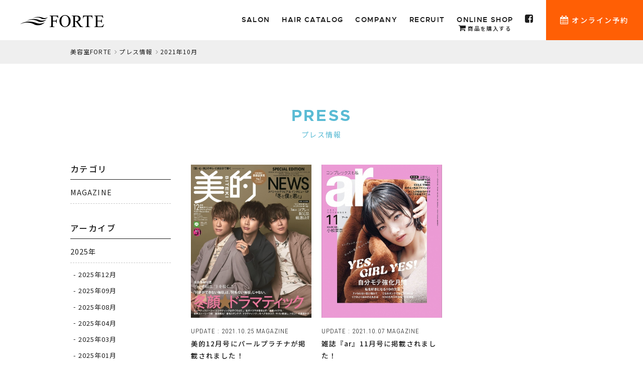

--- FILE ---
content_type: text/html; charset=UTF-8
request_url: https://www.forte-group.jp/press/archive/2021-10/
body_size: 17856
content:
<!DOCTYPE html>
<html lang="ja">
<head>


<!-- Google Tag Manager -->
<script>(function(w,d,s,l,i){w[l]=w[l]||[];w[l].push({'gtm.start':
new Date().getTime(),event:'gtm.js'});var f=d.getElementsByTagName(s)[0],
j=d.createElement(s),dl=l!='dataLayer'?'&l='+l:'';j.async=true;j.src=
'https://www.googletagmanager.com/gtm.js?id='+i+dl;f.parentNode.insertBefore(j,f);
})(window,document,'script','dataLayer','GTM-TTK67WX');</script>
<!-- End Google Tag Manager -->


<meta charset="utf-8">
<script src="/common/js/viewport.js"></script>

<meta charset="utf-8">
<meta name="robots" content="INDEX,FOLLOW">
<link rel="apple-touch-icon" href="/common/touch-icon.png" />
<link rel="shortcut icon" href="/common/favicon.ico" />
<link rel="stylesheet" type="text/css" href="/common/css/reset.css">
<link rel="stylesheet" type="text/css" href="/common/css/import.css?211022">
<link rel="stylesheet" type="text/css" href="/common/js/drawer/drawer.css">
<script src="https://code.jquery.com/jquery-1.11.3.min.js"></script>


<!--google解析-->
<script>

  (function(i,s,o,g,r,a,m){i['GoogleAnalyticsObject']=r;i[r]=i[r]||function(){
  (i[r].q=i[r].q||[]).push(arguments)},i[r].l=1*new Date();a=s.createElement(o),
  m=s.getElementsByTagName(o)[0];a.async=1;a.src=g;m.parentNode.insertBefore(a,m)
  })(window,document,'script','https://www.google-analytics.com/analytics.js','ga');

  ga('create', 'UA-89369816-1', 'auto');
  ga('send', 'pageview');

</script>
<!--//google解析-->





<title>2021年10月｜プレス情報｜美容室フォルテ(FORTE)|東京/表参道・青山・原宿・銀座、静岡/焼津・藤枝・島田・掛川・榛原で美容室を展開のフォルテグループ。</title>
<meta name="description" content="私達フォルテスタッフは、お客様を「ゲスト」としておもてなしをさせていただき、潜在的な本来の美しさを最大限に引き出せるようなデザイン力と技術力で、美しくなる事に対しての「喜びと感動」を提供したいと思っています。">

<meta property="og:type" content="website">
<meta property="og:title" content="プレス情報｜美容室フォルテ(FORTE)‐フォルテグループ">
<meta property="og:url" content="https://www.forte-group.jp/press/">
<meta property="og:image" content="https://forte-system.sakura.ne.jp/upload/save_images/">
<meta property="og:site_name" content="美容室フォルテ(FORTE)‐フォルテグループ">
<meta property="og:description" content="私達フォルテスタッフは、お客様を「ゲスト」としておもてなしをさせていただき、潜在的な本来の美しさを最大限に引き出せるようなデザイン力と技術力で、美しくなる事に対しての「喜びと感動」を提供したいと思っています。">



</head>

<body class="drawer drawer--right press">


<!-- Google Tag Manager (noscript) -->
<noscript><iframe src="https://www.googletagmanager.com/ns.html?id=GTM-TTK67WX"
height="0" width="0" style="display:none;visibility:hidden"></iframe></noscript>
<!-- End Google Tag Manager (noscript) -->








<section id="reservations">
<ul class="clearfix">
<li class=""><a href="/salon/"><i class="fa fa-search" aria-hidden="true"></i><br>サロン検索して<br>予約する</a></li>

<!--
<li class="app"><a href="javascript:;" data-iziModal-open=".open-app"><i class="fa fa-mobile fa-lg" aria-hidden="true"></i><br>FORTE<br>公式アプリ</a></li>
-->

<li class="app"><a href="http://forte.shop-pro.jp/" target="_blank"><i class="fa fa-shopping-cart" aria-hidden="true"></i><br>FORTE<br>オンラインショップ</a></li>

</ul>

</section><!-- #reservations -->



<div id="gNavi" class="fixed">
<header class="drawer-navbar" role="banner">
<button type="button" class="drawer-toggle drawer-hamburger">
<span class="sr-only">toggle navigation</span>
<span class="drawer-hamburger-icon"></span>
</button>
<div class="drawer-container">
<div class="drawer-navbar-header">
<h1><a id="logo" class="" href="/"><img src="/common/images/logo.svg" alt="FORTE" class="svg"></a></h1>
</div>

<nav class="drawer-nav" role="navigation">
<ul class="drawer-menu drawer-menu--right">
<li><a href="/" class="drawer-menu-item">HOME</a></li>
<li><a href="/salon/" class="drawer-menu-item">SALON</a></li>
<!-- li><a href="/staff/" class="drawer-menu-item">STAFF</a></li -->
<li><a href="/haircatalog/" class="drawer-menu-item">HAIR CATALOG</a></li>
<li><a href="/company/" class="drawer-menu-item">COMPANY</a></li>
<li><a href="https://forte-recruit.com/" class="drawer-menu-item" target="_blank" rel="nofollow">RECRUIT</a></li>
<li><a href="http://forte.shop-pro.jp/" class="drawer-menu-item" target="_blank" rel="nofollow">ONLINE SHOP<span class="jp"><i class="fa fa-shopping-cart" aria-hidden="true"></i> 商品を購入する</span></a></li>
<li><a href="https://www.facebook.com/fortegroup" class="drawer-menu-item" target="_blank" rel="nofollow"><i class="fa fa-facebook-square" aria-hidden="true"></i></a></li>
<li><a href="/salon/" class="drawer-menu-item btn reserve"><span><i class="fa fa-calendar" aria-hidden="true"></i> オンライン予約</span></a></li>

</ul>
</nav>
</div>
</header>
</div><!-- #gNavi -->




<main id="main">

<nav id="panz">
<ol>
<li><a href="/">美容室FORTE</a></li>
<li><a href="/press/">プレス情報</a></li>
<li>2021年10月</li>
</ol>
</nav><!-- /#panz -->






<div class="container">
<div class="contents">




<dl class="title">
<dt><h2>PRESS</h2></dt>
<dd>プレス情報</dd>
</dl>



<div class="clearfix">

<div id="mainCol">

<section id="pressArea" class="clearfix">


<a data-fancybox="images" data-caption="<h4 class=fancy>美的12月号にパールプラチナが掲載されました！</h4>" href="https://forte-system.sakura.ne.jp/upload/save_images/press_63.jpg">
<dl>
<dt>
<img src="https://forte-system.sakura.ne.jp/upload/save_images/press_63_m.jpg" width="240" height="305" alt="美的12月号にパールプラチナが掲載されました！">
</dt>
<dd class="date">UPDATE : <time datetime="2021-10-25">2021.10.25</time> MAGAZINE</dd>
<dd class="title">美的12月号にパールプラチナが掲載されました！</dd>
</dl>
</a>
<a data-fancybox="images" data-caption="<h4 class=fancy>雑誌『ar』11月号に掲載されました！</h4><p>雑誌『ar』11月号に掲載されました！

自分モテ強化月間！特集に
NEXT原宿　スタイリスト　鈴木貴広大の作品が
掲載されましたー！

甘すぎない、でも色っぽい
『大人くびれ＆ほぐれミディ』仕上げとなっております！

ぜひぜひ　ご参考にしてください！</p>" href="https://forte-system.sakura.ne.jp/upload/save_images/press_61.jpg">
<dl>
<dt>
<img src="https://forte-system.sakura.ne.jp/upload/save_images/press_61_m.jpg" width="240" height="305" alt="雑誌『ar』11月号に掲載されました！">
</dt>
<dd class="date">UPDATE : <time datetime="2021-10-07">2021.10.07</time> MAGAZINE</dd>
<dd class="title">雑誌『ar』11月号に掲載されました！</dd>
</dl>
</a>



</section><!-- /#pressArea -->



</div><!-- /#mainCol -->

<div id="sideCol">

<aside class="widget">
<h3 class="widget-title">カテゴリ</h3>
<ul>
<li><a href="/press/category/1/">MAGAZINE</a></li>
</ul>

</aside><!-- .widget -->


<aside class="widget">
<h3 class="widget-title">アーカイブ</h3>

<div class="accordion">
<h4 class="year selected">2025年</h4>
<ul class="month">
<li><a href="/press/archive/2025-12/" >2025年12月</a></li>
<li><a href="/press/archive/2025-09/" >2025年09月</a></li>
<li><a href="/press/archive/2025-08/" >2025年08月</a></li>
<li><a href="/press/archive/2025-04/" >2025年04月</a></li>
<li><a href="/press/archive/2025-03/" >2025年03月</a></li>
<li><a href="/press/archive/2025-01/" >2025年01月</a></li>
</ul>
<h4 class="year">2024年</h4>
<ul class="month">
<li><a href="/press/archive/2024-10/" >2024年10月</a></li>
<li><a href="/press/archive/2024-09/" >2024年09月</a></li>
<li><a href="/press/archive/2024-08/" >2024年08月</a></li>
<li><a href="/press/archive/2024-07/" >2024年07月</a></li>
<li><a href="/press/archive/2024-02/" >2024年02月</a></li>
</ul>
<h4 class="year">2023年</h4>
<ul class="month">
<li><a href="/press/archive/2023-09/" >2023年09月</a></li>
<li><a href="/press/archive/2023-07/" >2023年07月</a></li>
<li><a href="/press/archive/2023-05/" >2023年05月</a></li>
<li><a href="/press/archive/2023-04/" >2023年04月</a></li>
<li><a href="/press/archive/2023-03/" >2023年03月</a></li>
<li><a href="/press/archive/2023-02/" >2023年02月</a></li>
</ul>
<h4 class="year">2022年</h4>
<ul class="month">
<li><a href="/press/archive/2022-12/" >2022年12月</a></li>
<li><a href="/press/archive/2022-10/" >2022年10月</a></li>
<li><a href="/press/archive/2022-07/" >2022年07月</a></li>
<li><a href="/press/archive/2022-06/" >2022年06月</a></li>
<li><a href="/press/archive/2022-04/" >2022年04月</a></li>
<li><a href="/press/archive/2022-03/" >2022年03月</a></li>
<li><a href="/press/archive/2022-02/" >2022年02月</a></li>
<li><a href="/press/archive/2022-01/" >2022年01月</a></li>
</ul>
<h4 class="year">2021年</h4>
<ul class="month">
<li><a href="/press/archive/2021-11/" >2021年11月</a></li>
<li><a href="/press/archive/2021-10/" class="active">2021年10月</a></li>
<li><a href="/press/archive/2021-07/" >2021年07月</a></li>
<li><a href="/press/archive/2021-06/" >2021年06月</a></li>
<li><a href="/press/archive/2021-04/" >2021年04月</a></li>
<li><a href="/press/archive/2021-03/" >2021年03月</a></li>
<li><a href="/press/archive/2021-01/" >2021年01月</a></li>
</ul>
<h4 class="year">2020年</h4>
<ul class="month">
<li><a href="/press/archive/2020-12/" >2020年12月</a></li>
<li><a href="/press/archive/2020-11/" >2020年11月</a></li>
<li><a href="/press/archive/2020-10/" >2020年10月</a></li>
<li><a href="/press/archive/2020-09/" >2020年09月</a></li>
<li><a href="/press/archive/2020-08/" >2020年08月</a></li>
<li><a href="/press/archive/2020-07/" >2020年07月</a></li>
<li><a href="/press/archive/2020-05/" >2020年05月</a></li>
<li><a href="/press/archive/2020-04/" >2020年04月</a></li>
<li><a href="/press/archive/2020-03/" >2020年03月</a></li>
<li><a href="/press/archive/2020-02/" >2020年02月</a></li>
<li><a href="/press/archive/2020-01/" >2020年01月</a></li>
</ul>
<h4 class="year">2019年</h4>
<ul class="month">
<li><a href="/press/archive/2019-12/" >2019年12月</a></li>
<li><a href="/press/archive/2019-11/" >2019年11月</a></li>
<li><a href="/press/archive/2019-09/" >2019年09月</a></li>
<li><a href="/press/archive/2019-07/" >2019年07月</a></li>
<li><a href="/press/archive/2019-06/" >2019年06月</a></li>
<li><a href="/press/archive/2019-04/" >2019年04月</a></li>
<li><a href="/press/archive/2019-02/" >2019年02月</a></li>
</ul>
<h4 class="year">2018年</h4>
<ul class="month">
<li><a href="/press/archive/2018-12/" >2018年12月</a></li>
<li><a href="/press/archive/2018-11/" >2018年11月</a></li>
<li><a href="/press/archive/2018-09/" >2018年09月</a></li>
<li><a href="/press/archive/2018-08/" >2018年08月</a></li>
<li><a href="/press/archive/2018-07/" >2018年07月</a></li>
<li><a href="/press/archive/2018-06/" >2018年06月</a></li>
<li><a href="/press/archive/2018-03/" >2018年03月</a></li>
<li><a href="/press/archive/2018-02/" >2018年02月</a></li>
</ul>
<h4 class="year">2017年</h4>
<ul class="month">
<li><a href="/press/archive/2017-11/" >2017年11月</a></li>
<li><a href="/press/archive/2017-04/" >2017年04月</a></li>
<li><a href="/press/archive/2017-03/" >2017年03月</a></li>
<li><a href="/press/archive/2017-02/" >2017年02月</a></li>
</ul>
<h4 class="year">2016年</h4>
<ul class="month">
<li><a href="/press/archive/2016-12/" >2016年12月</a></li>
<li><a href="/press/archive/2016-10/" >2016年10月</a></li>
</ul>

</div><!-- .accordion -->

</aside><!-- .widget -->

</div><!-- /#sideCol -->


</div><!-- /.clearfix -->




</div><!-- /.contents -->
</div><!-- /.container -->



</main>






<footer id="footerFix">

<div id="footer" class="clearfix">

<h2 id="footLogo"><a class="" href="/"><img src="/common/images/logo.svg" alt="FORTE" class="svg"></a></h2>

<nav id="footNavi" class="clearfix">
<ul>
<li><a href="/salon/">サロン一覧</a></li>
<li><a href="/haircatalog/">ヘアカタログ</a></li>
<!-- li><a href="/staff/">スタッフ</a></li -->
<li><a href="/company/">会社概要</a></li>

</ul>

<ul>
<li><a href="/press/">メディア情報</a></li>
<li><a href="/tv/">テレビ出演情報</a></li>
<li><a href="https://www.forte-group.jp/platinum/" target="_blank">プラチナシステム</a></li>
<li><a href="http://fortehair.co.jp/bridal/" target="_blank">ブライダル</a></li>

</ul>

<ul>
<li><a href="http://forte-recruit.com/" target="_blank" rel="nofollow">採用情報</a></li>
<li><a href="https://forte-tokyo.com/" target="_blank" rel="nofollow">FORTE 東京</a></li>
<li><a href="http://forte.shop-pro.jp/" target="_blank" rel="nofollow">オンラインショップ</a></li>
<!-- li><a href="http://www.f-beautygarden.com/" target="_blank" rel="nofollow">BEAUTY GARDEN</a></li -->

</ul>

</nav><!-- /#footNavi -->


<div id="copyRight">&copy; 2026 FORTE <span>CO.,LTD. ALL RIGHTS RESERVED.</span></div>



</div><!-- /#footer -->
<div id="pageTop"><a href="JavaScript:scrollTo(0,0)" onClick="slowdownScroll();return false;">TOP</a></div>
</footer>

<!--
<div id="reserveBtn"><a href="javascript:;" class="x2" data-iziModal-open=".open-app"><i class="fa fa-mobile fa-lg" aria-hidden="true"></i> FORTE公式アプリ</a></div>
-->


<div id="modal-reserve" class="modal modelDetail open-app" data-izimodal-title="FORTE公式アプリ">

<figure><img src="/common/images/app.png" alt="FORTE公式アプリ"></figure>

<div class="appBtn">
<div class="moreBtn jp"><a href="https://b-merit.jp/sp/app/?shop=forteshizuoka" target="_blank">フォルテ静岡</a></div>
<div class="moreBtn jp"><a href="https://b-merit.jp/sp/app/?shop=fortetokyo" target="_blank">フォルテ東京</a></div>
</div>

</div><!-- /#modal-reserve -->






<script src="/common/js/jquery.easing.1.3.js"></script>
<script src="/common/js/jquery.heightLine.js"></script>
<script src="/common/js/scroll.js"></script>
<script src="/common/js/footerFixed.js"></script>
<script src="/common/js/jquery.transit.min.js"></script>
<!-- jquery.response.js -->
<script type="text/javascript" src="/common/js/response.js"></script>

<script type="text/javascript" src="/common/js/ofi.min.js"></script>
<script>
  objectFitImages();
</script>


<script src="/common/js/drawer/iscroll.min.js"></script>
<script src="/common/js/drawer/bootstrap.min.js"></script>
<script src="/common/js/drawer/drawer.min.js" charset="utf-8"></script>
<script>

$(document).ready(function() {
	$('.drawer').drawer();
});

</script>


<script src="/common/js/desvg.js"></script>
<script>

$(function(){
  deSVG('.svg', true);
});

</script>

<script>

var ua = navigator.userAgent.toLowerCase();
var isMobile = /iphone/.test(ua)||/android(.+)?mobile/.test(ua);

if (!isMobile) {
    $('a[href^="tel:"]').on('click', function(e) {
        e.preventDefault();
    });
}

</script>


<script>

	$(function() {
		var showFlug2 = false;

		var resevBtn = $('#reserveBtn');	
		$(window).scroll(function () {
			if ($(this).scrollTop() >= '30') {
				if (showFlug2 == false) {
					showFlug2 = true;
					resevBtn.stop().transition({'scale': '0.8','right':'-20px'});
				}
			} else {
				if (showFlug2) {
					showFlug2 = false;
					resevBtn.stop().transition({'scale': '1','right':'0px'});
				}
			}
		});
	});

</script>

<script type="text/javascript" src="/common/js/iziModal/iziModal.min.js"></script>
<link rel="stylesheet" type="text/css" href="/common/js/iziModal/iziModal.css">
<script type="application/javascript">

$(function(){
$('.modelDetail').iziModal({
  headerColor: '#1e1e1e', //ヘッダー部分の色
  width: 600, //横幅
  overlayColor: 'rgba(0, 0, 0, 0.5)', //モーダルの背景色
  fullscreen: false, //全画面表示
  transitionIn: 'fadeInUp', //表示される時のアニメーション
  transitionOut: 'fadeOutDown' //非表示になる時のアニメーション
});
});

</script>


<script type="text/javascript" src="/common/js/jquery.tile.js"></script>
<script type="application/javascript">

$(function(){
if (window.matchMedia('(min-width: 640px)').matches) {
	$('#pressArea dd.title').tile(3);
}else {
	$('#pressArea dd.title').tile(2);
}
});

</script>


<!-- jQuery Accordion -->
<script>

jQuery(document).ready(function() {
	$('.widget .accordion ul').not(':first').hide();
	$('.widget .accordion h4').click(function() {
		if($(this).is(".selected")){
            $(this).removeClass("selected");
        }else {
            $(this).addClass("selected");
        }
 	 if($(this).next('.widget .accordion ul').is(':visible')) {
   	     $(this).next('.widget .accordion ul').slideUp(300);
   	 } else {
    	    $(this).next('.widget .accordion ul').slideDown(300);
   	 }
	});
});

</script>


<link rel="stylesheet" type="text/css" href="/common/js/jquery.fancybox/jquery.fancybox.css">
<script src="/common/js/jquery.fancybox/jquery.fancybox.js"></script>
<script>

$(function(){
$( '[data-fancybox]' ).fancybox({
  protect: true,            // 右クリック禁止
  hash: false,
  transitionEffect : "slide",
});
});

</script>




</body>
</html>

--- FILE ---
content_type: text/css
request_url: https://www.forte-group.jp/common/css/import.css?211022
body_size: 495
content:
 @charset "UTF-8";

/* -----------------------------------------------
FileName: import.css
----------------------------------------------- */

/* Import */
@import "base.css";
@import "layout.css";
@import "style.css";
@import "common.css";
@import "class.css";
@import "font-awesome.min.css";
@import "fontello.css";
@import "mobile.css?1022";
@import url('https://fonts.googleapis.com/css?family=Roboto+Condensed:300,400,700|Playball');
@import url('https://fonts.googleapis.com/css?family=Noto+Sans+JP:100,300,400,500,700|Noto+Serif+JP:200,400,500,600&subset=japanese');


--- FILE ---
content_type: text/css
request_url: https://www.forte-group.jp/common/css/base.css
body_size: 2807
content:
@charset "UTF-8";

/* -----------------------------------------------
FileName: base.css
----------------------------------------------- */

/* Base */	

/* metropolisbold */
@font-face {
    font-family: 'metropolisbold';
    src: url('../fonts/metropolis/bold/metropolis-bold-webfont.eot');
    src: url('../fonts/metropolis/bold/metropolis-bold-webfont.eot?#iefix') format('embedded-opentype'),
         url('../fonts/metropolis/bold/metropolis-bold-webfont.woff2') format('woff2'),
         url('../fonts/metropolis/bold/metropolis-bold-webfont.woff') format('woff'),
         url('../fonts/metropolis/bold/metropolis-bold-webfont.ttf') format('truetype'),
         url('../fonts/metropolis/bold/metropolis-bold-webfont.svg#metropolisbold') format('svg');
    font-weight: normal;
    font-style: normal;

}
/* metropolissemi_bold */
@font-face {
    font-family: 'metropolissemi_bold';
    src: url('../fonts/metropolis/semibold/metropolis-semibold-webfont.eot');
    src: url('../fonts/metropolis/semibold/metropolis-semibold-webfont.eot?#iefix') format('embedded-opentype'),
         url('../fonts/metropolis/semibold/metropolis-semibold-webfont.woff2') format('woff2'),
         url('../fonts/metropolis/semibold/metropolis-semibold-webfont.woff') format('woff'),
         url('../fonts/metropolis/semibold/metropolis-semibold-webfont.ttf') format('truetype'),
         url('../fonts/metropolis/semibold/metropolis-semibold-webfont.svg#metropolissemi_bold') format('svg');
    font-weight: normal;
    font-style: normal;

}


body {
	margin: 0;
	padding:0;
	color: #1e1e1e;
	background:#fff;
	text-align: left;
	font-family:'Noto Sans JP',"ヒラギノ角ゴ Pro W3", "Hiragino Kaku Gothic Pro", "メイリオ", Meiryo, Osaka, "ＭＳ Ｐゴシック", "MS PGothic", sans-serif;
	line-height:180%;
	letter-spacing:.08em;
	font-size:0.85em;
	position:relative;
	height:100vh;
}




html, body, h1, h2,h3, h4, h5, h6, p, dl, dt, dd, li, ul, ol, form, div, img, table, td, th, tr{
	margin: 0;
	padding: 0;
}

h1, h2, h3, h4, h5, h6 {
	font-size: 1em;
	font-weight: normal;
}

ul {
	list-style: none;
}

table {
	font-size:1em;
	border-collapse:collapse;
}


img {
    max-width: 100%;
	border: none;
	vertical-align:bottom;
}

input {
	font-family:'Noto Sans JP',"ヒラギノ角ゴ Pro W3", "Hiragino Kaku Gothic Pro", "メイリオ", Meiryo, Osaka, "ＭＳ Ｐゴシック", "MS PGothic", sans-serif;
	font-size: 1em;
}

textarea {
	font-family:'Noto Sans JP',"ヒラギノ角ゴ Pro W3", "Hiragino Kaku Gothic Pro", "メイリオ", Meiryo, Osaka, "ＭＳ Ｐゴシック", "MS PGothic", sans-serif;
	font-size: 1em;
}


/* Anchor - Nomal */

a:link, a:visited, a:active {
	color: #1e1e1e;
	text-decoration: none;
	-webkit-transition: all .3s ease;
	-moz-transition: all .3s ease;
	-o-transition: all .3s ease;
}

a:hover {
	color: #1e1e1e;
	text-decoration: underline;
}









--- FILE ---
content_type: text/css
request_url: https://www.forte-group.jp/common/css/layout.css
body_size: 1167
content:
@charset "UTF-8";

/* -----------------------------------------------
FileName: layout.css
----------------------------------------------- */



/* basic -------------------------------------------*/


.container {
	position:relative;
	clear:both;
	padding:85px 0;
	background-color: rgba(255,255,255,1);
}


.container.x1 {
	padding:50px 0 85px 0;
}


.container.x2 {
	background-color: rgba(231,234,237,1);
}


.container.x2b {
	background:linear-gradient(rgba(255,255,255,1) 0%,rgba(255,255,255,1) 55%,rgba(231,234,237,1) 55%,rgba(231,234,237,1) 100%);
}

.container.x3 {
	background-color: rgba(247,244,239,1);
}


.contents {
	clear:both;
	position:relative;
	width:1000px;
	margin:auto;
	z-index:40;
}

/*
.contents.w100 {
	width:100%;
}
*/




/* header ------------------------------------------*/



main {
	display:block;
}



#main{
	padding:5rem 0 0 0;
}
 

/* footer ------------------------------------------*/

footer {
	position:relative;
	padding:55px 0 55px 0;
	background-color: rgba(30,30,30,1);
	color:#fff;
}


footer #footer {
	margin:auto;
	width:1000px;
	position:relative;
}



#mainCol{
	float:right;
	width:760px;
	margin:0 0 0 0;
}

#sideCol{
	float:left;
	width:200px;
	margin:0 0 0 0;
	position:relative;
}











--- FILE ---
content_type: text/css
request_url: https://www.forte-group.jp/common/css/style.css
body_size: 55951
content:
@charset "UTF-8";

/* -----------------------------------------------
FileName: style.css
----------------------------------------------- */

.home #newOpen li a {
	display: block;
	position: relative;
	padding-top: 32.653%;
}
.home #newOpen li img {
	position: absolute;
	top: 0;
	left: 0;
	width: 100%;
	height: 100%;
	object-fit: cover;
	object-position: 50% 50%;
}

.home #newOpen article.bn figure img {
    width: 100%;
    height: auto;
} 

.home .container#newOpen {
	padding:0 0 0 0;
}

.home #newOpen ul {
	display: flex;
	flex-wrap: wrap;
	gap:15px 15px;
	margin: 0 0 20px 0;
}

.home #newOpen li {
	width:calc(50% - 8px);
}

/*
.home #newOpen li:nth-child(odd) {float:left;}
.home #newOpen li:nth-child(even) {float:right;}
*/

.home #newOpen {
	margin:0 0 50px 0;
	text-align:center;
}

.home #newOpen article.bn {
	display: flex;
	flex-direction: column;
	gap:20px 0;
}

.home #keyWrap {
	width:100%;
	padding:0% 0% 0% 0%;
	box-sizing:border-box;
}

.home #keyImg {
	height:35vh;
	
}

.home #keyImg {
	height:80vh;
	
}
.home #keyImg #scrool {
	position:absolute;
	left:50%;
	bottom:0;
	margin-left:-2em;
	font-family: 'Roboto Condensed', sans-serif;
	font-weight:300;
}

.home #keyImg #scrool:after {
	content:"";
	display:block;
	height:30px;
	width:1px;
	text-align:center;
	background:#1e1e1e;
	margin:0 auto 0 auto;
}

#newsArea {
	position:relative;
}


#newsArea dl.title {
	text-align:left;
	float:left;
	width:270px;
	margin:15px 0 0 0;
}

#newsArea #newsList {
	margin-left:270px;
	overflow:hidden;
}

#newsArea #newsList a {
	display:block;
	width:230px;
	background:#fff;
	box-sizing:border-box;
	padding:20px 20px 30px 20px;
	margin:0 20px 0 0;
	text-decoration:none;
	float:left;
}


#newsArea #newsList a:last-child {
	margin:0 0 0 0;
}

#newsArea #newsList a:hover dt {
	opacity:.8;
}

#newsArea #newsList dt {
	margin:0 0 20px 0;
	-webkit-transition: all .3s ease;
	-moz-transition: all .3s ease;
	-o-transition: all .3s ease;
}

#newsArea #newsList dt img {
	width:190px;
	height:130px;
	object-fit: cover;
	object-position: 50% 50%;
	font-family: 'object-fit: cover; object-position: 50% 50%;';
}

#newsArea #newsList dd.date {
	font-family: 'Roboto Condensed', sans-serif;
	font-weight:300;
	color:#898989;
}

#newsArea #newsList dd.date time:after {
	content:"‐";
	vertical-align:middle;
	padding:0 .5em;
}

#newsArea #newsList dd.date span.cat {
	font-size:.8em;
	letter-spacing:.0;
	
}

#newsArea #newsList dd.title {
	font-weight:400;
}

#newsArea .moreBtn {
	position:absolute;
	top:150px;
	left:0;
}

.salon #newsArea .moreBtn {
	position:absolute;
	top:115px;
	left:0;
}


.home #campaignSlider {
	position:relative;
	margin:0 0 80px 0;
}

.home #campaignSlider li {
	width:490px;
}

.home #campaignSlider.x1 {
	text-align:center;
}

.home #campaignSlider.x1 li {
	width:50%;
	float:none;
	margin:auto;
}

.home #campaignSlider li img {
	width:100%;
	height:auto;
}



.home #campaignSlider #slider-next a {
	position:absolute;
	top:50%;
	right:-30px;
	z-index:20;
	cursor:pointer;
	background:url(../../images/next.png) 0 0 no-repeat;
	width:13px;
	height:24px;
	display:block;
	margin:-12px 0 0 0;
}

.home #campaignSlider #slider-prev a {
	position:absolute;
	top:50%;
	left:-30px;
	z-index:20;
	cursor:pointer;
	background:url(../../images/prev.png) 0 0 no-repeat;
	width:13px;
	height:24px;
	display:block;
	margin:-12px 0 0 0;
}

.home #contentsArea figure {
	width:235px;
	float:left;
	position:relative;
	margin:0 20px 0px 0;
}

.home #contentsArea figure:last-child {
	margin:0 0 0 0;
}


.home #contentsArea figcaption {
	position:absolute;
	top:0;
	left:0;
	width:100%;
	height:280px;
	display:table;
	text-align:center;
	background: rgba(0,0,0,.4);
	-webkit-transition: all .3s ease;
	-moz-transition: all .3s ease;
	-o-transition: all .3s ease;
}

.home #contentsArea figure img {
	width:100%;
	height:280px;
	object-fit: cover;
	object-position: 50% 50%;
	font-family: 'object-fit: cover; object-position: 50% 50%;';
}

.home #contentsArea figcaption:hover {
	background: rgba(0,0,0,.1);
}

.home #contentsArea figcaption dl {
	height:280px;
	width:100%;
	display:table-cell;
	vertical-align:middle;
	color:#fff;
}

.home #contentsArea figcaption dt {
	font-size:32px;
	font-family: 'metropolisbold';
	line-height:1em;
	margin:0 0 .4em 0;
	letter-spacing:.1em;
}

.home #contentsArea figcaption dd {
	letter-spacing:.15em;
}

/* index-styling */

#index-styling {
	position:relative;
	margin:0 auto;
	padding:0px 0 0 0;
	overflow: hidden;
	text-align:center;
	overflow-x: hidden;	
}

#index-styling .inner{
    background:url(../../images/loader.gif) no-repeat center center;
    overflow: hidden;
    width: 100%;
}
#index-styling-slider{
    opacity: 0;
}
#index-styling-slider .slider{
    display: inline-block;
    margin: 0 5px 0 5px;
    outline: none;
    width: 240px!important;
    -moz-transition: opacity 0.2s;
    -o-transition: opacity 0.2s;
    -webkit-transition: opacity 0.2s;
    transition: opacity 0.2s;
	box-sizing:border-box;
	padding:0 0;
	box-sizing:border-box;
	position:relative;
}



#index-styling-slider .slider img{
    width: 100%;
    height:auto;
}

/*
#index-styling-slider .slider.active{
    margin: 0 10px 0 10px;

}
*/
#index-styling-slider .film_roll_prev,
#index-styling-slider .film_roll_next{
    border: 0;
    border-radius: 0;
    display: block!important;
    height: 0;
	top:50%;
	margin-top:-25px;
    opacity: 1;
    overflow: hidden;
    padding-top: 50px;
    width: 50px;
	z-index:10;
}
#index-styling-slider .film_roll_prev{
    background: url(../../images/prev.png) no-repeat center center;
        left: 0;
}
#index-styling-slider .film_roll_next{
    background: url(../../images/next.png) no-repeat center center;
   right:0;
}

#styleArea {
	position:relative;
	margin:0 0 50px 0;
}


#styleArea .slider a {
	display:table;
	width:240px;
	height:320px;
	color:#fff;
}

.home #styleArea dl {
	width:240px;
	height:320px;
	text-align:center;
	vertical-align:middle;
	display:table-cell;
	font-weight:300;
	box-sizing:border-box;
	padding:0 1em;
}

.home #styleArea dl dt {
	margin:0 0 1.5em 0;
}

.home #styleArea dl dd.salon {
	margin:0em 0 0em 0;
	line-height:1.5em;
	font-size:.85em;
}

.home #styleArea dl dd.staff {
	font-size:.9em;
}


.home #styleArea figure {
	position: relative;
	overflow: hidden;
	
}
.home #styleArea figcaption {
	position: absolute;
	top: 0;
	left: 0;
	z-index: 2;
	width: 100%;
	height: 100%;
	background: rgba(0,0,0,.6);
	-webkit-transition: .3s;
	transition: .3s;
	opacity: 0;
	display:table;
	box-sizing:border-box;
}
.home #styleArea figure:hover figcaption {
	opacity: 1;
}

.home #styleArea figure img {
	width:240px;
	height:320px;
	object-fit: cover;
	object-position: 50% 0%;
	font-family: 'object-fit: cover; object-position: 50% 0%;';
}

.home #contentsBanner li {
	width:310px;
	float:left;
	margin:0 35px 35px 0;
}

.home #contentsBanner li:nth-child(3n) {
	margin:0 0 35px 0;
}

.home #contentsBanner li img {
	width:310px;
	height:210px;
	object-fit: cover;
	object-position: 50% 0%;
	font-family: 'object-fit: cover; object-position: 50% 0%;';
}

.home #contentsBanner li a:hover {
	opacity:.8;
}

.home #contentsBanner {
	margin:0 0 65px 0;
}

#recruit {
	position:relative;
}

#recruit img {
	width:100%;
	height:auto;
}

#recruit .contents {
	background:#fff;
	padding:35px;
	position:relative;
	margin:-0 auto 0 auto;
}

.salonList {
	margin:0 0 30px 0;
	clear:both;
}

.salonList h3 {
	clear:both;
	margin:0 0 2em 0;
	background:url(../images/h3_line.png) center center repeat-x;
	color:#898989;
	font-size:1.1em;
	letter-spacing:.1em;
}

.salonList h3 span {
	display:inline-block;
	background:#fff;
	padding:0 1em 0 0;
}

.home .salonList a.links {
	display:block;
	width:235px;
	float:left;
	margin:0 20px 35px 0;
	text-decoration:none;
}

.salon .salonList a.links {
	display:block;
	width:310px;
	float:left;
	margin:0 35px 35px 0;
	text-decoration:none;
}

.home .salonList a.links:nth-child(4n) {
	margin:0 0 35px 0;
}

.salon .salonList a.links:nth-child(3n) {
	margin:0 0 35px 0;
}

.salonList dl dt {
	margin:0 0 20px 0;
}

.salonList a.links:hover dt {
	opacity:.8;
}

.salonList dl dt img {
	width:235px;
	height:155px;
	object-fit: cover;
	object-position: 50% 50%;
	font-family: 'object-fit: cover; object-position: 50% 50%;';
}

.salon .salonList dl dt img {
	width:310px;
	height:205px;
}

.salonList dl dd.name {
	margin:0 0 .6em 0;
	font-size:1.2em;
}

.home .salonList dl dd.name {
	margin:0 0 .6em 0;
	font-size:1.05em;
	letter-spacing:.0;
}

.salonList dl dd.name span {
	float:right;
	font-size:.7em;
	color:#898989;
	letter-spacing:.0;
}

.salonList dl dd.tel {
	margin:0 0 .8em 0;
	font-family: 'Roboto Condensed', sans-serif;
	font-size:1.2em;
	font-weight:300;
}

.salonList dl dd.tel a {
	text-decoration:none;
	cursor:default;
}


.salonList dl dd.btns li:nth-child(odd) {float:left;}
.salonList dl dd.btns li:nth-child(even) {float:right;}

.salonList dl dd.btns li {text-align:center;width:48.5%;}

.salonList dl dd.btns li a {
	display:block;
	border:1px solid #1e1e1e;
	padding:.9em 0 1em 0;
	line-height:1em;
	text-decoration:none;
	
}

.salonList dl dd.attached p {
	color:#1e1e1e;
}

.salonList dl dd.attached {
	margin: .8em 0 0 0;
	font-size:.95em;
	/*color:#898989; */
	
}

.salonList dl dd.attached.x1 {
	display:none;
}

.home .salonList dl dd.btns li a {
	font-size:.85em;
}

.salonList dl dd.btns li a:hover {
	background:#1e1e1e;
	color:#fff;
}

.salonList dl dd.btns li.x1 {
	float:none;
	width:100%;
}

.salonList dl dd.address {
	display:none;
}

.home #linksBn {
	clear:both;
}

.home #linksBn li {
	width:118px;
	float:left;
	margin:0 8px 8px 0;
}

.home #linksBn li:nth-child(8n) {
	margin:0 0 8px 0;
}

.home #linksBn li img {
	width:100%;
	height:auto;
}

.home #linksBn li a:hover {
	opacity:.8;
}


.home #campaignArea {
	clear:both;
	width:960px;
	margin:auto;
}

.home #campaignArea li {
}

.home #campaignArea li img {
	width:100%;
	height:auto;
}



#columnList a {
	display:block;
	width:310px;
	float:left;
	margin:0 35px 35px 0;
	text-decoration:none;
}

#columnList a:nth-child(3n) {
	margin:0 0 35px 0;
}

#columnList dl dt img {
	width:310px;
	height:205px;
	object-fit: cover;
	object-position: 50% 50%;
	font-family: 'object-fit: cover; object-position: 50% 50%;';
}

#columnList a:hover {
	opacity:.8;
}

#columnList dt {
	margin:0 0 15px 0;
}

#columnList dd.title {
	font-weight:700;
	font-size:1.1em;
	margin:0 0 .5em 0;
}

#columnList dd.ex {
	line-height:1.5em;
	margin:0 0 .5em 0;
	color:#666;
}

#columnList dd.date {
	
}

#columnList dd.date .author {
	float:left;
	font-size:.9em;
}

#columnList dd.date  time {
	float:right;
	color:#646464;
	
}


.home #snapArea {
	clear:both;
}



.home #snapArea ul {
	margin:0 0 50px 0;
}

.home #snapArea li {
	width:16.666666%;
	float:left;
}

.home #snapArea li img {
	width:100%;
	height:200px;
	object-fit: cover;
	object-position: 50% 50%;
	font-family: 'object-fit: cover; object-position: 50% 50%;';
}


.home #reviewArea {
	/* margin:0 0 100px 0; */
	margin:0 0 0 0;
}

.home #reviewArea a.reviewBox {
	width:320px;
	float:left;
	margin:0 20px 25px 0;
	box-sizing:border-box;
	padding:20px;
	position:relative;
	/* background:#eaeaea; */
	background:#fff;
	border-radius: 10px;
	-moz-border-image: border-radius: 10px;
	-webkit-border-image: border-radius: 10px;
	display:block;
	text-decoration:none;
	border:1px solid rgba(231,234,237,1);
}




.home #reviewArea a.reviewBox:hover {
	opacity:.8;
}

.home #reviewArea a.reviewBox:nth-child(3n) {
	margin:0 0 25px 0;
}

.home #reviewArea .reviewBox h3 {
	border-bottom:1px solid #1e1e1e;
	margin:0 0 .5em 0;
	padding:0 0 .5em 0;
	letter-spacing:0;
}

.home #reviewArea .reviewBox h3 .name {
	font-size:1.1em;
	font-weight:500;
}

.home #reviewArea .reviewBox h3 .name:before {
	content:"\f2c0";
	font-family: FontAwesome;
	margin:0 .3em 0 0;
	font-size:1.3em;
	color:#323232;
}

.home #reviewArea .reviewBox h3 .data {
	margin:0 0 0 0em;
	font-weight:300;
	font-size:.9em;
}

.home #reviewArea .reviewBox {
	margin:0 0 3px 0;
}


.home #reviewArea .reviewBox .stars {
	color:#ff3269;
	font-weight:bold;
	font-size:1.1em;
}

.home #reviewArea .reviewBox .stars i.x2 {
	color:#969696;
}

.home #reviewArea .reviewBox em {
	font-style:normal;
	font-weight:500;
	color:#ff3269;
	font-size:1.2em;
}

.home #reviewArea .reviewBox p {
	margin:0 0 .2em 0;
}

.home #reviewArea .reviewBox .date {
	color:#8c8c8c;
	font-size:.9em;
}

.home #reviewArea .reviewBox .date time,
.home #reviewArea .reviewBox .date span {
	font-family: 'Roboto Condensed', sans-serif;
	font-weight:300;
}





/* .salon サロン */

#salonNavi {
	margin:0 0 50px 0;
}

#salonNavi ul:nth-child(1) {float:left;}
#salonNavi ul:nth-child(2) {float:right;}

#salonNavi li {
	float:left;
	margin:0 2em 0 0
}

#salonNavi .snsBtn li {
	margin:0 0 0 .4em;
	font-size:1.8em;
}



#salonNavi li a {
	text-decoration:none;
	display:inline-block;
	padding:0 0 1em 0;
	border-bottom:2px solid #fff;
	color:#919191;
	letter-spacing:.05em;
}

#salonNavi .snsBtn li a {
	border:none;
	padding:0 0 0 0;
}

#salonNavi li.active a {
	color:#ff5f05;
	border-bottom:2px solid #ff5f05;
}

#salonNavi li a:hover {
	color:#ff5f05;
	border-bottom:2px solid #ff5f05;
}

	.salon nav#salonNavi ul:nth-child(1) li.none a {
		opacity:.2;
		cursor: default;
	}
	.salon nav#salonNavi ul:nth-child(1) li.none a:hover {
		color:#919191;
		border-bottom:2px solid #fff;
	}

#salonNavi .snsBtn li a:hover {
	border:none;
	color:#1e1e1e;
}

.salon #salonNavi br {
	display:none;
}

.salon #salonNavi i {
	display:none;
}

.salon #mainImg li img {
	width:100%;
	height:auto;
	object-fit: cover;
	object-position: 50% 50%;
	font-family: 'object-fit: cover; object-position: 50% 50%;';
}


.salon #mainImg .bx-wrapper .bx-viewport {
	margin:0 0 -80px 0;
}


.salon #mainImg {
	height:atuo;
	margin:0 0 0 0;
	position:relative;
}

.salon #mainImg .bx-wrapper .bx-pager {
	text-align:center;
	position:relative;
	top:30px;
}

.salon dl#salonName {
	margin:0 0 40px 0;
}

.salon dl#salonName dt {
	font-size:2.2em;
	line-height:1em;
	margin:0 0 .3em 0;
	font-weight:700;
	letter-spacing:.1em;
}

.salon dl#salonName dt span {
	font-size:.55em;
	letter-spacing:.08em;
}

.salon dl#salonName dd {
	font-family: 'Roboto Condensed', sans-serif;
	font-size:1.2em;
	font-weight:500;
}

.salon #salonPhoto {
    display: flex;
    flex-wrap: wrap;
    margin: 0 0 30px 0;
}

.salon #salonPhoto figure {
    width: calc(33.3333333% - 4px);
    margin: 0 2px 4px 2px;
}

.salon #salonPhoto figure img {
    width: 100%;
    height: auto;
}

.salon #aboutArea {
	clear:both;
	padding:30px 0 0 0;
}

.salon #aboutArea h3 {
	font-weight:400;
	font-size:2.3em;
	margin:0 0 1em 0;
	line-height:1.5em;
}

.salon #aboutArea p {
	font-size:1.05em;
	margin:0 0 1em 0;
	line-height:2em;
}

.salon #aboutArea p:last-child {
	margin:0 0 0 0;
}

.salon #couponArea {
	margin:0 0 50px 0;
}

.salon #couponArea .couponBox {
	margin:0 0 20px 0;
	background:#fff;
	box-sizing:border-box;
	border:3px solid #5ac3dc;
	padding:20px 30px 30px 30px ;
}

.salon .x2 #couponArea .couponBox {
	border:3px solid #00c7b3;
}

.salon #couponArea .couponBox dl {
	margin:0 0 20px 0;
}

.salon #couponArea .couponBox dl dt {
	color:#919191;
	margin:0 0 .5em 0;
}

.salon #couponArea .couponBox dl dd.name {
	float:left;
	font-size:1.5em;
	font-weight:500;
}

.salon #couponArea .couponBox dl dd.price {
	float:right;
	font-size:1.2em;
}

.salon .couponBox .price span.normal:after {
	content:"\f178";
	font-family: FontAwesome;
	margin:0 .5em 0 .5em;
}

.salon .couponBox .price span.discount {
	font-size:1.4em;
	color:#ff4182;
	font-weight:600;
}

.salon .couponBox p.ex {
	font-size:1.05em;
	margin:0 0 1.5em 0;
}

.salon .couponBox .exBox {
	clear:both;
}

.salon .couponBox .exBox p {
	float:left;
	width:200px;
	text-align:center;
}

.salon .couponBox .exBox .exNote {
	margin-left:220px;
	overflow:hidden;
}

.salon .couponBox .exBox .exNote.x1 {
	margin-left:0;
}

.salon .couponBox .exBox .exList {
	color:#919191;
	margin:0em 0 2em 0;
}

.salon .couponBox .exBox .exList span {
	margin:0 .5em 0 0;
}

.salon .couponBox .reserveBtn a{
	display:block;
	text-align:center;
	line-height:1em;
	padding:1.2em 0 1.3em 0;
	color:#fff;
	background:#5ac3dc;
	font-size:1.15em;
	text-decoration:none;
}

.salon .x2 .couponBox .reserveBtn a{
	background:#00c7b3;
}

.salon .couponBox .reserveBtn a:hover {
	opacity:.8;
}

.salon .couponBox img {
	width:200px;
	height:200px;
	object-fit: contain;
	object-position: 50% 0%;
	font-family: 'object-fit: cover; object-position: 50% 0%;';
}

.salon #reviewArea {
	margin:0 0 50px 0;
}

.salon #reviewArea .reviewBox {
	border:3px solid #eff2f5;
	box-sizing:border-box;
	background:#fff;
	padding:25px;
	width:480px;
}

.salon #reviewArea .reviewBox:nth-child(odd) {float:left;}
.salon #reviewArea .reviewBox:nth-child(even) {float:right;}


.salon #reviewArea .reviewBox h3 {
	margin:0 0 .5em 0;
	letter-spacing:0;
	font-size:1.2em;
}

.salon #reviewArea .reviewBox h3 .name {
	
	font-weight:500;
}

.salon #reviewArea .reviewBox h3 .name:before {
	content:"\f2c0";
	font-family: FontAwesome;
	margin:0 .3em 0 0;
	font-size:1.3em;
	color:#323232;
}

.salon #reviewArea .reviewBox h3 .age {
	margin:0 0 0 0em;
	font-weight:300;
	font-size:.9em;
}



.salon #reviewArea .reviewBox .rate {
	margin:0 0 .5em 0;
	font-size:1.3em;
}

.salon #reviewArea .reviewBox .rate span.title {
	font-size:.8em;
	font-weight:600;
	letter-spacing:.08em;
}


.salon #reviewArea .reviewBox .rate .stars {
	color:#ff3269;
	font-weight:bold;
	font-size:1.1em;
}

.salon #reviewArea .reviewBox .rate .stars i.x2 {
	color:#969696;
}

.salon #reviewArea .reviewBox .rate em {
	font-style:normal;
	font-weight:500;
	font-size:1.2em;
}

.salon #reviewArea .reviewBox p {
	margin:0 0 .5em 0;
	line-height:1.7em;
}

.salon #reviewArea .reviewBox .date {
	color:#8c8c8c;
	font-size:1em;
}

.salon #reviewArea .reviewBox .date time,
.salon #reviewArea .reviewBox .date span {
	font-family: 'Roboto Condensed', sans-serif;
	font-weight:300;
}

.salon .staffList {
	margin:0 0 30px 0;
}

.salon .staffList dl {
	width:185px;
	float:left;
	margin:0 18.75px 30px 0;
}

.salon .staffList dl:nth-child(5n) {
	margin:0 0 30px 0;
}

.salon .staffList dt {
	margin:0 0 15px 0;
}

.salon .staffList dt img {
	width:185px;
	height:260px;
	object-fit: cover;
	object-position: 50% 0%;
	font-family: 'object-fit: cover; object-position: 50% 0%;';
}

.salon .staffList dt a:hover {
	opacity:.8;
}

.salon .staffList dd.rank {
	font-size:.85em;
	color:#919191;
}

.salon .staffList dd.name {
	margin:0 0 1em 0;
	font-size:1.1em;
}

.salon .staffList dd.name span {
	color:#919191;
	font-size:.8em;
}

.salon .staffList dd.reserve a {
	color:#ff5f05;
	border:1px solid #ff5f05;
	padding:.8em 0;
	line-height:1em;
	text-align:center;
	width:100%;
	display:block;
	text-decoration:none;
	box-sizing:border-box;
}

.salon .staffList dd.reserve a:hover {
	color:#fff;
	background:#ff5f05;
}

.salon #salonData {
	float:left;
	width:420px;
}

.salon #salonData h3 {
	font-weight:500;
	font-size:1.4em;
	margin:0 0 .8em 0;
	letter-spacing:.1em;
}

.salon #salonData address {
	font-style:normal;
	margin:0 0 .5em 0;
}

.salon #salonData p.tel {
	font-family: 'Roboto Condensed', sans-serif;
	font-size:1.2em;
	font-weight:300;
	margin:0 0 1em 0;
}

.salon #salonData table {
	width:100%;
	margin:0 0 15px 0;
}

.salon #salonData table th {
	font-weight:bold;
	width:6em;
	padding:.4em 0;
}

.salon #salonData table td {
	padding:.4em 0;
}

.salon #salonData table td span {
	display:block;
	color:#919191;
	font-size:.9em;
}

.salon #salonData ul.card li {
	display:inline-block;
}


.salon #salonMap {
	float:right;
	width:540px;
}

.salon #map_canvas {
	width:540px;
	height:450px;
	margin:0 0 15px 0;
}

.salon #map_canvas iframe {
	width:540px;
	height:450px;
}

.salon #salonMap p {
	text-align:right;
}

.salon #salonMap p i {
	font-size:1.3em;
	margin:0 .5em 0 0;
}

.contents.menu {
	width:1040px;
}

.menu #menuArea {
	clear:both;
	position:relative;
	margin:0 auto 0 auto;
	
}

.menu #menuArea .menuBox {
	width:480px;
	margin:0 20px 20px 20px;
	/*float:left;*/
	box-sizing:border-box;
}

.menu #menuArea .menuBox h3 {
	margin:0 0 .5em 0;
	font-family: 'metropolisbold';
	font-size:26px;
	line-height:.5em;
	letter-spacing:.1em;
	padding:0 0 0 0;

}

.menu #menuArea .menuBox h3 span {
	font-family:"Noto Sans JP";
	margin:0 0 0 .5em;
	font-size:14px;
	letter-spacing:.08em;
}

.menu #menuArea .menuBox h3 span.note {
	margin:0 0 0 0;
	color:#919191;
}

.menu #menuArea .menuBox p.note {
	margin:.8em 0 0 0;
}

.menu #menuArea .menuBox aside {
	border-bottom:1px solid #323232;
	margin:0 0 15px 0;
	padding:0 0 15px 0;
}


.menu #menuArea .menuBox table {
	width:100%;
	margin:auto;
}

.menu #menuArea .menuBox th{
	text-align:left;
	vertical-align:top;
	padding:1em 0 .7em 0;
	font-weight:500;
	font-size:1.15em;
}

.menu #menuArea .menuBox td.price {
	padding:1em 0 .7em 0;
	white-space:nowrap;
	font-size:1.2em;
	font-weight:500;
	text-align:right;
	color:#ff4182;
}

.menu #menuArea .menuBox td.note {
	color:#919191;
}

.salon #staffDetail {
	clear:both;
}

.salon #staffDetail #staffL {
	float:left;
	width:480px;
	position:relative;
}

.salon #staffDetail #staffR {
	float:right;
	width:480px;
	position:relative;
}

.salon #staffDetail #staffL img {
	width:480px;
	height:680px;
	object-fit: cover;
	object-position: 50% 0%;
	font-family: 'object-fit: cover; object-position: 50% 0%;';
}

.salon #staffDetail #staffR dl.name {
	margin:0 0 10px 0;
}

.salon #staffDetail #staffR dl.name dd span {
	font-size:1.7em;
	font-weight:600;
	letter-spacing:.15em;
}

.salon #staffDetail #staffR dl.name dd em {
	font-style:normal;
	font-family: 'Roboto Condensed', sans-serif;
	color:#919191;
	margin:0 0 0 .5em;
}

.salon #staffDetail #staffR dl.name dt {
	margin:0 0 .3em 0;
}

.salon #staffDetail #staffR h3 {
	font-size:1.2em;
	margin:0 0 1em 0;
	font-weight:600;
}

.salon #staffDetail #staffR .message {
	margin:0 0 2em 0;
}

.salon #staffDetail #staffR .snsIcon {
	margin:0 0 20px 0;
}

.salon #staffDetail #staffR .snsIcon li {
	display:inline-block;
	margin:0 0 0 0em;
	font-size:1.3em;
	margin:0 0 0 .15em;
}

.salon #staffDetail #staffR .snsIcon li a:hover {
	opacity:.8;
}

.salon #staffDetail #staffR .btns {
	margin:0 0 30px 0;
}

.salon #staffDetail #staffR .btns li:nth-child(odd) {float:left;}
.salon #staffDetail #staffR .btns li:nth-child(even) {float:right;}

.salon #staffDetail #staffR .btns li.moreBtn {
	width:48.5%;
}

.salon #staffDetail #staffR .btns li.moreBtn i {
	font-size:1.3em;
	margin:0 .1em 0 0;
}

.salon #staffDetail #staffR #staffData {
	margin:0 0 25px 0;
}

.salon #staffDetail #staffR #staffData table {
	width:100%;
}

.salon #staffDetail #staffR #staffData table th {
	width:12em;
	text-align:left;
	vertical-align:top;
	padding:1.2em 0;
	font-weight:500;
	border-bottom:1px solid #323232;
}

.salon #staffDetail #staffR #staffData table td {
	padding:1.2em 0;
	border-bottom:1px solid #323232;
	color:#919191;
}

.salon #styleList {
	margin:0 0 40px 0;
}

.salon #styleList li {
	width:192px;
	float:left;
	margin:0 10px 10px 0;
}

.salon #styleList li:nth-child(5n) {
	margin:0 0 10px 0;
}

.salon #styleList li a:hover {
	opacity:.8;
}

.salon #styleList li img {
	width:192px;
	height:256px;
	object-fit: cover;
	object-position: 50% 0%;
	font-family: 'object-fit: cover; object-position: 50% 0%;';
	
}

.salon #reviews {
	clear:both;
	margin:0 0 50px 0;
}

.salon #reviews .reviewBox {
	border:3px solid #f0f3f6;
	box-sizing:border-box;
	padding:30px;
	margin:0 0 30px 0;
}

.salon #reviews .reviewBox .reviewHead {
	margin: 0 0 1.5em 0;
}

.salon #reviews .reviewBox .reviewHead dt {
	float:left;
	font-size:1.25em;
	font-weight:bold;
	letter-spacing:.2em;
	line-height:1em;
}


.salon #reviews .reviewBox .reviewHead dt span {
	font-weight:normal;
	font-size:.8em;
}

.salon #reviews .reviewBox .reviewHead dt i {
	vertical-align:baseline;
	font-size:1.5em;
	margin:0 .3em 0 0;
	font-weight:normal;
}

.salon #reviews .reviewBox .reviewHead dd {
	float:right;
	color:#919191
}
	
.salon #reviews .reviewBox .reviewHead time {
	font-family: 'Roboto Condensed', sans-serif;
	font-weight:400;
	margin:0 0 0 .2em;
}

.salon #reviews .reviewBox .rate {
	margin:0 0 .5em 0;
	font-size:1.3em;
}

.salon #reviews .reviewBox .rate span.title {
	font-size:.8em;
	font-weight:600;
	letter-spacing:.08em;
}


.salon #reviews .reviewBox .rate .stars {
	color:#ff3269;
	font-weight:bold;
	font-size:1.1em;
}

.salon #reviews .reviewBox .rate .stars i.x2 {
	color:#969696;
}

.salon #reviews .reviewBox .rate em {
	font-style:normal;
	font-weight:500;
	font-size:1.2em;
}

.salon #reviews .reviewBox article p.message {
	font-size:1em;
	margin:0 0 1em 0;
}

.salon #reviews .reviewBox article p.menu {
	font-size:1.1em;
	margin:0 0 2em 0;
	color:#919191;
}

.salon #reviews .reviewBox article p.menu:before {
	content:"[メニュー]";
	margin:0 1em 0 0;
}

/* balloon-2 top */
.salon #reviews .reviewBox #comment-top {
	position: relative;
	display: inline-block;
	padding: 25px;
	width: 100%;
	box-sizing:border-box;
	min-height: 40px;
	background: #f0f3f6;
	z-index: 0;
	margin:0 0 20px 0;
	border-radius: 10px;
	-webkit-border-radius: 10px;
	-moz-border-radius: 10px;
}

.salon #reviews .reviewBox #comment-top:after {
	content: "";
	position: absolute;
	top: -10px; left: 30px;
	margin-left: -10px;
	display: block;
	width: 0px;
	height: 0px;
	border-style: solid;
	border-width: 0 10px 10px 10px;
	border-color: transparent transparent #f0f3f6 transparent;
}


.salon #reviews .reviewBox #comment-top h4 {
	font-weight:bold;
	font-size:1.1em;
	margin:0 0 .8em 0;
}

.salon #reviews .reviewBox #comment-top h4 span {
	font-size:.8em;
	font-weight:normal;
	margin:0 0 0 .8em ;
}

.salon #reviews .reviewBox #comment-top p.comment {
	margin:0 0 0 0;
}

.authorBox {
	clear:both;
	margin:25px 0 0 0;
	border:1px solid #1e1e1e;
	padding:20px;
	box-sizing:border-box;
}

.salon #reviews .reviewBox .authorBox {
	border:none;
	padding:0;
}

.authorBox .moreBtn {
	width:100%;
	margin:15px 0 0 0;
}

/*
.authorBox .moreBtn a {
	color:#ff5f05;
	border:1px solid #ff5f05;
}

.authorBox .moreBtn a:hover {
	background:#ff5f05;
}
*/

.authorBox .staffInfo p.staffL {
	width:100px;
	float:left;
}

.style .authorBox .staffInfo p.staffL {
	width:80px;
	float:left;
}


.authorBox .staffInfo p img {
	width:100px;
	height:100px;
	object-fit: cover;
	object-position: 50% 0%;
	font-family: 'object-fit: cover; object-position: 50% 0%;';
	border-radius: 50%;
	-moz-border-image: border-radius: 50%;
	-webkit-border-image: border-radius: 50%;
}

.style .authorBox .staffInfo p img {
	width:80px;
	height:80px;
}

.authorBox .staffInfo .staffR {
	overflow:hidden;
	margin-left:120px;
}

.style .authorBox .staffInfo .staffR {
	overflow:hidden;
	margin-left:100px;
}

.authorBox .staffInfo .staffR dl {
	margin:0 0 1em 0;
}

.authorBox .staffInfo .staffR dt {
	display:block;
	font-weight:400;
	font-size:1em;
	margin:0 0 .2em 0;
}

.authorBox .staffInfo .staffR dd {
	font-size:1.3em;
	display:block;
	font-weight:500;
	
}

.authorBox .staffInfo .staffR dd span {
	font-size:.8em;
	font-family: 'Roboto Condensed', sans-serif;
	font-weight:400;
	margin:0 0 0 1em;
}

.authorBox .staffInfo .staffR .snsIcon li {
	display:inline-block;
	font-size:1.5em;
}

#postArea {
	clear:both;
	margin:0 0 30px 0;
}

#postArea a {
	clear:both;
	display:block;
	width:100%;
	margin:0 0 10px 0;
	text-decoration:none;
}

#postArea a dt.title {
	line-height:1.6em;
	font-size:.85em;
}

#postArea a dd {
	color:#787878;
	font-family: 'Roboto Condensed', sans-serif;
	font-weight:300;
	font-size:.9em;
	
}

#postArea a:hover {
	opacity:.7;
}


#postArea .postL {
	width:80px;
	float:left;
}

#postArea .postL img {
	width:70px;
	height:70px;
	object-fit: cover;
	font-family: 'object-fit: cover;';
	box-sizing:border-box;
	border:1px solid #efefef;
}

#postArea .postL img.logo {
	object-fit: contain;
	font-family: 'object-fit: contain;';
}

#postArea .postR {
	overflow: hidden;
	width: auto;
}

#postArea .postR dt {
	font-size:1em;
	margin:0 0 3px 0;
}

.widget {
	clear:both;
	margin:0 0 40px 0;
}

.widget h3.widget-title {
	font-size:1.2em;
	line-height:1em;
	margin:0 0 .8em 0;
	padding:0 0 .8em 0;
	border-bottom:1px solid #1e1e1e;
	letter-spacing:.15em;
	font-weight:500;
	
}



.widget li {
	font-size:1.05em;
	margin:0 0 .7em 0;
	padding:0 0 .7em 0;
	border-bottom:1px dashed #c8c8c8;
}

.widget h4.year {
	cursor:pointer;
	font-size:1.05em;
	margin:0 0 .7em 0;
	padding:0 0 .7em 0;
	border-bottom:1px dashed #c8c8c8;
}

.widget ul.month li a:before {
	content:"- ";
	padding:0 0 0 .5em;
}

.widget ul.month li {
	margin:0 0 .5em 0;
	border:none;
	padding:0 0 0 0;
}

.widget ul.month li a {
	padding:.2em 0;
	font-size:.9em;
}

/* .blog ブログ */

.blog #blogArea  {
	margin:0 0 30px 0;
}


.blog #blogArea a {
	display:block;
	width:220px;
	float:left;
	text-decoration:none;
	margin:0 40px 25px 0;
}

.blog #blogArea a:hover {
	opacity:.8;
}


.blog #blogArea a:nth-child(3n) {
	margin:0 0 25px 0;
}

.blog #blogArea dt {
	margin:0 0 15px 0;
}

.blog #blogArea dt img {
	width: 220px;
	height: 150px;
	object-fit: cover;
	object-position: 50% 50%;
	font-family: 'object-fit: cover; object-position: 50% 50%;';
}


.blog #blogArea dd.title {
	font-size:1em;
	margin:0 0 .2em 0;
	line-height:1.65em;
}

.blog #blogArea dd.date {
	margin:0 0 0 0;
	
}

.blog #blogArea dd.date time {
	float:left;
	display:inline-block;
	background:#fff;
	color:#787878;
	font-family: 'Roboto Condensed', sans-serif;
	font-weight:300;
}

.blog #blogArea dd.date span.cat {
	float:right;
	font-size:.9em;
}

.blog #blogArea dd.date span.cat:before {
	content:"‐";
}

.blog #blogDetail .eyeImg {
	clear:both;
	margin:0 0 30px 0;
}
.blog #blogDetail .eyeImg img {
	max-width:100%;
	height:auto;
}

.blog #blogDetail dl {
	margin:0 0 3em 0;
}

.blog #blogDetail dt {
	color:#1e1e1e;
	font-size:1em;
	margin:0 0 .7em 0;
}

.blog #blogDetail dt time {
	color:#787878;
	font-family: 'Roboto Condensed', sans-serif;
	font-weight:300;
	font-size:1.1em;
}
	
.blog #blogDetail dd.title {
	font-size:1.4em;
	margin:0 0 .7em 0;
}

.blog #blogDetail dd.shareBtn ul:before {
	content:"\f1e0";
	font-family: FontAwesome;
	margin:0 0 0 0;
	font-size:1.3em;
	vertical-align:middle;
}

.blog #blogDetail dd.shareBtn li:nth-child(1):before {
	content:"SHARE －";
	font-size:.7em;
	font-family: 'Roboto Condensed', sans-serif;
	font-weight:300;
	margin:0 1em 0 0;
	vertical-align:middle;
}

.blog #blogDetail dd.shareBtn li {
	display:inline-block;
	margin:0 0 0 .5em;
	vertical-align:middle;
	font-size:1.5em;
}

.blog #blogDetail dd.shareBtn li a:hover {
	opacity:.8;
}

/* .article 記事詳細 */


article.article {
	clear:both;
}


article.article a:link, article.article a:visited, article.article a:active {
	color: #1D3994;
	text-decoration: none;
}

article.article a:hover {
	color: #ff0078;
	text-decoration: underline;
}


article.article img,
article.article a img {
	max-width:100% !important;
	height:auto !important;
}

article.article p {
	margin:0 0 1em 0;
}

article.article h1,
article.article h2,
article.articlee h3,
article.article h4,
article.article h5,
article.article h6 {
	text-align:left;
	font-weight:normal;
}

/*
article.article h1 {font-size:1.4em;}
article.article h2 {font-size:1.2em;}
article.article h3 {font-size:1em;}
article.article h4 {font-size:0.8em;}
article.article h5 {font-size:0.7em;}
article.article h6 {font-size:0.6em;}
*/

article.article h2 {
	font-size:1.3em;
	font-weight:bold;
	background:#F7F7F7;
	padding:.6em 1em .5em 1em;
	margin:0 0 1.3em 0;
	border-left:3px solid #323232;
	letter-spacing:.08em;
}

article.article h3 {
	font-size:1.3em;
	border-bottom:2px solid #323232;
	font-weight:bold;
	padding:0 0 .5em 0;
	margin:0 0 1.3em 0;
}

article.article h4 {
	font-weight:bold;
	font-size:1.3em;
	margin:0 0 1em 0;
}

article.article h4:before {
	content:"■";
	color:#323232;
	font-size:1.4em;
	vertical-align:middle;
}


/* フォーム系 */
#formArea {
	text-align:left;
}

#formArea  p {
	margin:0 0 2em 0;
}

#formArea table {
	width:100%;
	margin:0 0 30px 0;
	text-align:left;
}

#formArea table th {
	padding:1.5em 0;
	text-align:left;
	vertical-align:top;
	font-weight:bold;
	border:1px solid #c8c8c8;
	border-left:none;
	width:20%;
	box-sizing:border-box;
}

#formArea table th.required:after {
	content:"※";
	color:#ff4682;
	font-weight:bold;
	margin:0 0 0 .3em;
	vertical-align:middle;
}

#formArea table td {
	padding:1.5em 2em;
	border:1px solid #c8c8c8;
	border-right:none;
	width:80%;
	box-sizing:border-box;
	
}

#formArea input.S {
	width:20%;
}

#formArea input.S2 {
	width:5em;
}

#formArea input.S3 {
	width:3em;
}

#formArea input.M {
	width:40%;
}

#formArea input.L {
	width:70%;
}

#formArea input.L2 {
	width:55%;
}


#formArea textarea {
	width:90%;
	height:120px !important;
}


#formArea label {
	margin:0 0 0 0;
}

#formArea td.type br {
	display:none;
}

#err {
	color:#CC0000;
	padding:15px;
	margin:0 0 30px 0;
	border:3px solid #CFCFCF;
	background:#F9F9F9;
	text-align:left;
}

#err li {
	background: url(../images/checkmark.png)0 50% no-repeat;
	padding:0px 0px 0px 25px;
	font-size:1em;
}



#formArea input[type="radio"] {
	margin:0 1.5em 0 .5em;
}

#formArea td.radio input[type="radio"] {
	margin:0 .5em 0 0em;
}

#formArea td.radio label {
	margin:0 1.5em 0 0;
}

#formArea td.checkbox label {
	margin:0 1.5em 0 .2em;
}

#comp {
	color:#CC0000;
	padding:2em;
	margin:0 0 30px 0;
	border:3px solid #CFCFCF;
	background:#fff;
	text-align:center;
}

#comp li {
	font-size:1em;
	margin:0 0 1em 0;
}


/* .style ヘアカタログ */

.style #styleList {
	margin:0 0 30px 0;
}

.style #styleList a {
	display:table;
	width:240px;
	height:320px;
	color:#fff;
	float:left;
	margin:0 20px 20px 0;	
}

.campaign.style #styleList a {
	margin:0 13.333333px 20px 0;
}

.style #styleList a:nth-child(3n) {
	margin:0 0 20px 0;
}
.campaign.style #styleList a:nth-child(3n) {
	margin:0 13.333333px 20px 0;
}
.campaign.style #styleList a:nth-child(4n) {
	margin:0 0 20px 0;
}

.style #styleList dl {
	width:240px;
	height:320px;
	text-align:center;
	vertical-align:middle;
	display:table-cell;
	font-weight:300;
	padding:0 1em;
}


.style #styleList dl dt {
	margin:0 0 1.5em 0;
}

.style #styleList dl dd.salon {
	margin:0em 0 0em 0;
	line-height:1.5em;
	font-size:.85em;
}

.style #styleList dl dd.staff {
	font-size:.9em;
}


.style #styleList figure {
	position: relative;
	overflow: hidden;
	
}
.style #styleList figcaption {
	position: absolute;
	top: 0;
	left: 0;
	z-index: 2;
	width: 100%;
	height: 100%;
	background: rgba(0,0,0,.6);
	-webkit-transition: .3s;
	transition: .3s;
	opacity: 0;
	display:table;
	box-sizing:border-box;
}
.style #styleList figure:hover figcaption {
	opacity: 1;
}

.style #styleList figure img {
	width:240px;
	height:320px;
	object-fit: cover;
	object-position: 50% 0%;
	font-family: 'object-fit: cover; object-position: 50% 0%;';
}

.style #searchArea {
	margin:50px 0 0 0;
	clear:both;
}

.style #searchArea h4 {
	font-family: 'Roboto Condensed', sans-serif;
	font-weight:300;
	margin:0 0 1em 0;
	letter-spacing:.1em;
	border-left:3px solid #1e1e1e;
	padding:0 0 0 .5em;
	line-height:1em;
	font-size:1.1em;
}

.style #searchArea #searchBox {
	background:#fff;
	padding:15px 30px;
	width:100%;
	box-sizing:border-box;
	border-top:1px solid #1e1e1e;
	border-right:1px solid #1e1e1e;
	border-left:1px solid #1e1e1e;
}

.style #searchArea #searchBox table {
	width:100%;
	
}

.style #searchArea #searchBox th {
	width:8em;
	padding:15px 0;
	text-align:left;
	vertical-align:top;
	border-bottom:1px solid #1e1e1e;
	color:#969696;
	font-weight:normal;
}

.style #searchArea #searchBox td {
	padding:15px 0;
	border-bottom:1px solid #1e1e1e;
}

.style #searchArea #searchBox tr:last-child th,
.style #searchArea #searchBox tr:last-child td {
	border:none;
}

.style #searchBtn button {
	text-align:center;
	width:100%;
	border:none;
	background-color:#1e1e1e;
	color:#fff;
	padding:1.2em 0;
	font-size:1.25em;
	line-height:1em;
	cursor:pointer;
	font-family: 'Roboto Condensed', sans-serif;
	font-weight:300;
	letter-spacing:.15em;
}

.style #searchBtn button:hover {
	opacity:.8;
}

.style #searchBtn button i {
	font-size:1.1em;
	vertical-align:baseline;
}

/* #styleDatail スタイル詳細 */
.style #styleDatail {
	margin:0 0 40px 0;
}

.style #styleDatail #styleL {
	float:left;
	width:380px;
	
}

.style #styleDatail #styleR {
	float:right;
	width:345px;
}

.style #styleDatail #styleL #slider li {
	padding:0 0 20px 0;	

}

.style #styleDatail #styleL #slider li img {
	width:380px;
	height:530px;
	object-fit: cover;
	object-position: 50% 0;
	font-family: 'object-fit: cover;';
}

.style #styleDatail #styleL #bx-pager {
	clear:both;
}

.style #styleDatail #styleL #bx-pager li {
	width:120px;
	float:left;
	margin:0 10px 0 0;
}

.style #styleDatail #styleL #bx-pager li img {
	width:120px;
	height:170px;
	object-fit: cover;
	object-position: 50% 0;
	font-family: 'object-fit: cover;';
}

.style #styleDatail #styleL #bx-pager li:last-child {
	margin:0;
}

.style #styleR dl.styleName {
	margin:0 0 1.5em 0;
	padding:0 0 1.5em 0;
	border-bottom:1px solid #323232;
}

.style #styleR dl.styleName dt {
	margin:0 0 .5em 0;
}

.style #styleR dl.styleName dd h3 {
	font-weight:500;
	font-size:1.25em;
}

.style #styleDatail #styleR #message {
	margin:0 0 2em 0;
}

.style #styleDatail #styleR #reserveBtn {
	margin:0 0 20px 0;
}

.style #styleDatail #styleR #reserveBtn li {
	display:inline-block;
	margin:0 5px;
}

.style #styleDatail #styleR #reserveBtn a {
	display:block;
	text-align:center;
	border:2px solid #ff5f05;
	padding:.8em 0;
	font-size:1.1em;
	text-decoration:none;
	width:100%;
	box-sizing:border-box;
	color:#ff5f05;
}

.style #styleDatail #styleR #reserveBtn a i {
	font-size:1.3em;
	vertical-align:middle;
}

.style #styleDatail #styleR #reserveBtn a:hover {
	color:#fff;
	background:#ff5f05;
}

.style #styleData table {
	width:100%;
	margin:0 0 30px 0;

}

.style #styleData th {
	border-bottom:1px dashed #c8c8c8;
	padding:1em 0;
	text-align:left;
	vertical-align:top;
	font-weight:normal;
	width:4.5em;
	font-size:.9em;
	
}


.style #styleData td {
	border-bottom:1px dashed #c8c8c8;
	font-size:.8em;
	padding:1em 0em;
}

.style #styleData tr:last-child th,
.style #styleData tr:last-child td {
	border-bottom:none;
}


.style #styleData ul {
	margin:0 0 0 0;
}

.style #styleData li {
	width:90px;
	line-height:1em;
	padding:.7em 0 .75em 0;
	text-align:center;
	box-sizing:border-box;
	float:left;
	background-color:#c8c8c8;
	color:#fff;
	margin:0 9px 0 0;
	font-size:1em;
}

.style #styleData li.x1 {
	background-color:#00c6b2;
}

.style #styleData li:last-child {
	margin:0 0 0 0;
}

.style #styleData ul.type {
	display:table-cell;
	vertical-align:middle;
}

.style #styleData ul.type li {
	width:54px;
	height:70px;
	font-size:.75em;
	padding:.5em 0 0 0;
	background-color:#c8c8c8;
	background-repeat:no-repeat;
	background-position:bottom 10px center;
	margin:0 4.5px 0 0;
}

.style #styleData ul.type li:last-child {
	margin:0 0 0 0 !important;;
}


.style #styleData ul.type li:nth-child(1) {background-image:url(../../haircatalog/images/type1.png);}
.style #styleData ul.type li:nth-child(2) {background-image:url(../../haircatalog/images/type2.png);}
.style #styleData ul.type li:nth-child(3) {background-image:url(../../haircatalog/images/type3.png);}
.style #styleData ul.type li:nth-child(4) {background-image:url(../../haircatalog/images/type4.png);}
.style #styleData ul.type li:nth-child(5) {background-image:url(../../haircatalog/images/type5.png);}

.style #styleData ul.type li.x1 {
	background-color:#00c6b2;
}

.style #styleDatail #styleR #styleData dt {
	font-weight:500;
	margin:0 0 .3em 0;
	font-size:1em;
}

.style #styleDatail #styleR #styleData dd {
	padding:0 0 .8em 0;
	margin:0 0 .8em 0;
	border-bottom:1px solid #323232;
	color:#919191;
}

.style #styleDatail #styleR #styleData dl.point dd {
	border:none;
}

.style #styleL .btns li:nth-child(odd) {float:left;}
.style #styleL .btns li:nth-child(even) {float:right;}

.style #styleL .btns li.moreBtn {
	width:48.5%;
}

.style #styleL .btns li.moreBtn a {
	font-size:.9em;
	padding:1.1em 0;
}

.style #styleDatail .authorBox {
	border:2px solid #eef1f4;
}

.style #styleDatail .authorBox dt {
	font-size:.9em;
	letter-spacing:.0;
}

.style #styleDatail .authorBox dd span {
	letter-spacing:0;
}

.style #otherStyle ul {
	margin:0 0 50px 0;
}

.style #otherStyle li {
	float:left;
	width:145px;
	margin:0 8px 0 0;
}

.style #otherStyle li:nth-child(5) {
	margin:0 0 0 0;
}


.style #otherStyle li:nth-child(6) {
	display:none;
	margin:0 0 0 0;
}

.style #otherStyle li a:hover {
	opacity:.8;
}

.style #otherStyle li img {
	width:145px;
	height:190px;
	object-fit: cover;
	object-position: 50% 0;
	font-family: 'object-fit: cover;';
}

.style #otherStyle h3.title {
	font-family: 'metropolisbold';
	font-size:32px;
	letter-spacing:.1em;
	line-height:1.2em;
	margin:0 0 1em 0;
	color:#5abbd4;
	text-align:center;
}


/* .press プレス */

#pressArea {
	margin:0 0 30px 0;
}

#pressArea a {
	display:block;
	float:left;
	margin:0 20px 40px 0;
	text-decoration:none;
	width:240px;
}

.home #pressArea a {
	width:220px;
	margin:0 40px 20px 0;
}


#pressArea a:hover {
	opacity:.8;
}

#pressArea a:nth-child(3n) {
	margin:0 0 40px 0;
}

.home #pressArea a:nth-child(3n) {
	margin:0 40px 20px 0;
}

.home #pressArea a:nth-child(4n) {
	margin:0 0 20px 0;
}

 
#pressArea dt {
	margin:0 0 15px 0;
}

#pressArea dt img {
	width:240px;
	height:305px;
	object-fit: cover;
	object-position: 50% 0%;
	font-family: 'object-fit: cover; object-position: 50% 0%;';
}

.home #pressArea dt img {
	width:220px;
	height:280px;
}

#pressArea dd.date {
	font-family: 'Roboto Condensed', sans-serif;
	font-weight:300;
	font-size:.95em;
}

#pressArea dd.title {
	font-weight:500;
}

/* .staff スタッフ一覧 */


.staff h3.title {
	font-size:1.8em;
	line-height:1em;
	margin:0 0 1em 0;
	font-weight:300;
	letter-spacing:.1em;
}

.staff h3.title span {
	font-size:.55em;
	letter-spacing:.08em;
	font-weight:200;
}

.staff .staffList {
	margin:0 0 40px 0;
}

.staff .staffList dl {
	width:181px;
	float:left;
	margin:0 12px 30px 0;
}

.staff .staffList dl:nth-child(4n) {
	margin:0 0 30px 0;
}

.staff .staffList dl dt {
	margin:0 0 15px 0;
}

.staff .staffList dl dt img {
	width:181px;
	height:243px;
	object-fit: cover;
	object-position: 50% 0%;
	font-family: 'object-fit: cover; object-position: 50% 0%;';
}

.staff .staffList dl dt a:hover {
	opacity:.8;
}

.staff .staffList dl dd.rank {
	font-size:.9em;
	margin:0 0 .6em 0;
	line-height:1em;
}

.staff .staffList dl dd.name {
	font-size:1.15em;
	margin:0 0 1em 0;
	letter-spacing:.0;
}

.staff .staffList dl dd.name span {
	font-size:.7em;
	margin:0 0 0 .8em;
	font-family: 'Roboto Condensed', sans-serif;
	font-weight:300;
	letter-spacing:.08em;
}

.staff .staffList dl dd.moreBtn {
	width:100%;
	margin:0 0 0 0;
}


.staff .widget.salonLists {
	margin:0 0 0 0;
}


.staff .floatMenu-fixed {
	position: fixed;
}

.staff .floatMenu-fixed .widget.salonLists {
	margin:30px 0 0 0;
}

.staff .staffList dd.reserve a {
	color:#ff5f05;
	border:1px solid #ff5f05;
	padding:.8em 0;
	line-height:1em;
	text-align:center;
	width:100%;
	display:block;
	text-decoration:none;
}

.staff .staffList dd.reserve a:hover {
	color:#fff;
	background:#ff5f05;
}

/* .special 特集一覧 */
.special .contentsList a {
	display:block;
	margin:0 35px 35px 0;
	width:310px;
	float:left;
	text-decoration:none;
}

.special .contentsList a:nth-child(3n) {
	margin:0 0 35px 0;
}

.special .contentsList a:hover {
	opacity:.8;
}

.special .contentsList a:hover dd.title {
	text-decoration:underline;
}

.special .contentsList dt {
	margin:0 0 15px 0;
}

.special .contentsList dt img {
	width:310px;
	height:110px;
	object-fit: cover;
	object-position: 50% 50%;
	font-family: 'object-fit: cover; object-position: 50% 50%;';
}

.special.events .contentsList dt img {
	width:310px;
	height:95px;
	object-fit: cover;
	object-position: 0% 50%;
	font-family: 'object-fit: cover; object-position: 0% 50%;';
}

.special .contentsList dd.title {
	font-size:1.05em;
	margin:0 0 .5em 0;
}

.special .contentsList dd.excerpt {
	font-size:.9em;
	color:#646464;
}

/* .company 会社概要 */

.company #conceptArea {
	text-align:center;
}

.company #conceptArea h3 {
	font-size:2.2em;
	letter-spacing:.15em;
	line-height:1.5em;
	vertical-align:baseline;
	margin:0 0 1em 0;
}

.company #conceptArea p.note {
	font-size:1.1em;
	line-height:2em;
	margin:0 0 2.5em 0;
}

.company #conceptArea p.pict {
	margin:0 0 60px 0;
}

.company #businessArea {
	position:relative;
	background:url(../../company/images/business_bg.png) bottom center no-repeat;
	height:280px;
	width:280px;
	margin:auto;
}

.company #businessArea li {
	display:inline-block;
	line-height:1em;
	background:#fff;
	padding:.8em 1.5em;
	font-size:1.2em;
	font-weight:500;
	position:absolute;
	cursor:pointer;
}

.company #businessArea li.b1 {top:0; left:60px;}
.company #businessArea li.b2 {top:160px; left:-168px;}
.company #businessArea li.b3 {top:90px; left:-168px;}
.company #businessArea li.b4 {top:228px; left:-168px;}
.company #businessArea li.b5 {top:160px; right:-135px;}
.company #businessArea li.b6 {top:90px; right:-255px;}
.company #businessArea li.b7 {top:228px; right:-150px;}

.company dl.details dt {
	color:#00c8b4;
	font-size:1.2em;
	font-weight:500;
	margin:0 0 .2em 0;
	white-space: nowrap;
	
}
.company dl.details dd {
	font-size:1.1em;
	white-space: nowrap;
}

.company #honbuArea {
	padding:20px 0 0 0;
}

.company #honbuArea h3 {
	font-size:2.2em;
	letter-spacing:.15em;
	line-height:1em;
	vertical-align:baseline;
	margin:0 0 .8em 0;
}

.company #honbuArea p.note {
	font-size:1.1em;
	line-height:2em;
	margin:0 0 2.5em 0;
}

.company #honbuArea dl {
	width:235px;
	float:left;
	margin:0 20px 0 0;
	
}

.company #honbuArea dl:last-child {
	margin:0 0 0 0;
}

.company #honbuArea dt {
	margin:0 0 15px 0;
}


.company #dormitoryArea {
	padding:0 0 0 0;
	margin:0 0 100px 0;
}

.company #dormitoryArea h3 {
	font-size:2.2em;
	letter-spacing:.15em;
	line-height:1em;
	vertical-align:baseline;
	margin:0 0 .8em 0;
}

.company #dormitoryArea p.note {
	font-size:1.1em;
	line-height:2em;
	margin:0 0 2.5em 0;
}

.company #dormitoryArea dl {
	width:310px;
	float:left;
	margin:0 35px 0 0;
	
}

.company #dormitoryArea dl:last-child {
	margin:0 0 0 0;
}

.company #dormitoryArea dt {
	margin:0 0 15px 0;
}

.company #keyImg img {
	width:100%;
	height:auto;
}


.company #groupArea {
	text-align:center;
}

.company #groupArea h3 {
	font-size:1.6em;
	margin:0 0 2em 0;
	font-weight:500;
}


/* .snap お客様スナップ */

.snap #keyWrap {
	width:100%;
	padding:0% 3.5% 3.5% 3.5%;
	box-sizing:border-box;
}

.snap #keyImg {
	height:55vh;
	width:100%;
	
	
}

.snap dl.title {
	color:#fff;
}

.snap #keyImg #cover {
	background-color: rgba(0,0,0,.6);
	width:100%;
	height:55vh;
	position:relative;
	padding:0 !important;
	text-align:center;
	display: -webkit-box;
	display: -ms-flexbox;
	display: -webkit-flex;
	display: flex;
	-webkit-box-align: center;
	-ms-flex-align: center;
	-webkit-align-items: center;
	align-items: center;
	-webkit-box-pack: center;
	-ms-flex-pack: center;
	-webkit-justify-content: center;
	justify-content: center;
	-webkit-flex-direction: column;
	-ms-flex-direction: column;
	flex-direction: column;
	box-sizing:border-box;
	color:#fff;
}

.snap #keyImg #cover dl.title {
	text-align:center;
	margin:0 0 50px 0;
	position:relative;
}


.snap #keyImg #cover dl.title dt {
	font-size:70px;
	font-family: 'Playball', cursive;
	line-height:1em;
}

.snap #keyImg #cover dl.title dd {
	font-family: 'Roboto Condensed', sans-serif;
	font-weight:300;
	font-size:1.1em;
	margin:1em 0 0 0;
}

.snap #keyImg #cover dl.title:before {
	content:"\f083";
	font-family: FontAwesome;
	text-align:center;
	font-size:2em;
	line-height:1em;
}

.snap .snapNavi select {
	background:url(../images/arrow_down2.png) right 0.5em center no-repeat;
	color:#fff;
	border:1px solid #fff;
	border-radius: 0;
	-moz-border-image: border-radius: 0;
	-webkit-border-image: border-radius: 0;
	letter-spacing:.1em;
	font-size:1em;
	padding: 0.5em 2em 0.5em 01em;
	display:inline-table;
	margin:0 1.2em;
	min-width:150px;
}

.snap .snapNavi label {
	font-family: 'Roboto Condensed', sans-serif;
	font-weight:300;
}

.snap #snapList {
	margin:0 0 50px 0;
	
}

.snap #snapList dl {
	width:320px;
	background:#fff;
	padding:0 0 15px 0;
	box-sizing:border-box;
	margin:0 0 20px 0;
}

.snap #snapList dt {
	margin:0 0 15px 0;
}

.snap #snapList dt img {
	width:100%;
	height:auto;
}

.snap #snapList dd {
	padding:0 1.5em;
}

.snap #snapList dd.title {
	font-weight:500;
	font-size:1.1em;
	margin:0 0 .5em 0;
	letter-spacing:0;
}

.snap #snapList dd.note {
	line-height:1.5em;
	margin:0 0 .8em 0;
}

.snap #snapList dd.date {
	color:#969696;
	font-size:.9em;
}

.snap #snapList dd.date span {
	float:right;
}


article.article #media .media_line div {
	width:100% !important;
	
}

article.article #media .media_line div img {
	max-width:310px !important;
	height:auto !important;
}



article.article #media .media_line div:after {content: ".";display: block;clear: both;height: 0;visibility: hidden;}

article.article #media .media_line div {display: inline-block;}

/*\*/

* html article.article #media .media_line div {height: 1%}

article.article #media .media_line div {display:block;}


.notfound #notFound {
	text-align:center;
}


.notfound #notFound p {
	line-height:2em;
	margin:0 0 3em 0;
}

.form-control {
	text-align:center;
	margin:0 0 3em 0;
}

#cashlessBn {
	clear:both;
	text-align:center;
	margin:30px 0 0 0;
}

#cashlessBn img {
	width:400px;
	height:auto;
}


#attachedSalon {
	clear:both;
	margin:50px auto 0 auto;
}

#attachedSalon h3 {
	font-weight:600;
	font-size:1.5em;
	margin:0 0 1.3em 0;
	letter-spacing:.1em;
}

#attachedSalon article {
	clear:both;
	width:900px;
	margin:0 auto 50px auto;
}

#attachedSalon article:last-child {
	margin:0 auto 0 auto;
}

#attachedSalon article figure {
	width:400px;
	float:right;
}

#attachedSalon article figure img {
	width:400px;
	height:300px;
	object-fit: cover;
	object-position: 50% 50%;
	font-family: 'object-fit: cover; object-position: 50% 50%;';
}

#attachedSalon article figure a:hover {
	opacity:.8;
}

#attachedSalon article aside {
	float:left;
	width:480px;
}

#attachedSalon article h4 {
	font-weight:500;
	font-size:1.4em;
	margin:0 0 .8em 0;
	letter-spacing:.1em;
}

#attachedSalon article h4 span {
	font-weight:normal;
	font-size:.9em;
	margin:0 0 0 .5em;
}

#attachedSalon article address {
	font-style:normal;
	margin:0 0 .5em 0;
}

#attachedSalon article p.tel {
	font-family: 'Roboto Condensed', sans-serif;
	font-size:1.2em;
	font-weight:300;
	margin:0 0 1em 0;
}

#attachedSalon article table {
	width:100%;
	margin:0 0 0 0;
}

#attachedSalon article table th {
	font-weight:bold;
	width:6em;
	padding:.4em 0;
}

#attachedSalon article table td {
	padding:.4em 0;
}

#attachedSalon article table td span {
	display:block;
	color:#919191;
	font-size:.9em;
}

#attachedSalon article ul.card li {
	display:inline-block;
}



/* .covid-19 感染予防対策 */


.covid-19 #aboutArea {
	text-align:center;
}

.covid-19 #aboutArea #movieWrap {
	margin:0 0 30px 0;
}

.covid-19 #aboutArea iframe {
	width:100%;
	height:563px;
	
}

.covid-19 #aboutArea figure img {
	width:100%;
	height:auto;
}

.salon .salonList .menuMessage {
	text-align:center;
	margin:0 0 2em 0;
	line-height:2.5em;
}

.salon .salonList .menuMessage span {
	font-weight:500;
	font-size:1.5em;
	display:inline-block;
	background:rgba(0, 0, 0, 0) linear-gradient(transparent 75%, #ffdc00 0%) repeat scroll 0 0;
}


.salon .reserveBox {
    width: 440px;
    margin: 0 auto 20px auto;
}

.salon .reserveBox ul {
    display: flex;
    flex-wrap: wrap;
    justify-content: space-between;
}

.salon .reserveBox ul li {
    width: 215px;
    text-align: center;
    margin: 0 auto 10px auto;
}

.salon .reserveBox ul li.x1 {
    width: 100%;
}

.salon .reserveBox ul li a {
    background: #E7EAED;
    display: block;
    padding: 0 0;
    text-decoration: none;
    font-size: 1.2em;
    height: 60px;
    line-height: 60px;
    
}

.salon .reserveBox ul li a:hover {
    opacity: .8;
}

.salon .reserveBox ul li.line a {
    background: #8eff8e;
    color: #323232;
}

.salon .reserveBox ul li.reserve a {
    background: #ffc184;
    color: #323232;
}

.salon .reserveBox ul li.tel {
    display: none;
}

.salon .reserveBox ul li.tel a {
    font-size: 1.4em;
    font-weight: 600;
    color: #323232;
}

.salon .reserveBox ul li.tel a i {
    color: #ff5f05;
}


/* 220116 Add */

.home #topicsArea {
    margin: 0 0 30px 0;
}

.home #topicsArea a {
    float: left;
    display: block;
    background: #fff;
    text-decoration: none;
    width: 31%;
    margin: 0 0 35px 0;
}

.home #topicsArea a figure {
    margin: 0 0 0 0;
    position: relative;
}

.home #topicsArea a figure img {
    width: 100%;
    height: auto;
}

.home #topicsArea a figure figcaption {
    position: absolute;
    bottom: 0;
    right: 0;
    display: inline-block;
    background: #323232;
    color: #ffff;
    padding: .3em 1em;
    font-size: .85em;
    font-weight: 400;
    display: none;
}

.home #topicsArea a aside {
    padding: 20px 20px;
}

.home #topicsArea a aside h3 {
    font-size: 1.1em;
    font-weight: 500;
    line-height: 1.8em;
    margin: 0 0 .5em 0;
}

.home #topicsArea a aside h3 br {
    display: none;
}

.home #topicsArea a aside time {
    display: block;
    text-align: right;
    color: #666;
}

.home #topicsArea .gutter-sizer { width: 3.54%; }


/* 240724 Add */
.salon #brandList {
    margin: 0 auto 50px auto;
    text-align: center;
}

.salon #brandList img {
    max-width: 100%;
    height: auto;
}

.home #contentsArea2024 {
    display: flex;
    justify-content: space-between;
    flex-wrap: wrap;
    margin: 0 0 70px 0;
}

.home #contentsArea2024 figure {
    width: 100%;
}

.home #contentsArea2024 figure a:hover {
    opacity: .8;
}

.home #salonSearch {
    display: flex;
    justify-content: space-between;
}

.home #salonSearch article {
    width: 49%;
}

.home #salonSearch article h3 {
    text-align: center;
    line-height: 1em;
    font-size: 1.5em;
    font-family:'Noto Serif JP';
    font-weight: 600;
    margin: 0 0 1em 0;
}

.home #salonSearch article h3::before {
    content: "■";
    font-size: .9em;
    margin: 0 .2em 0 0;
}

.home #salonSearch ul {
    display: flex;
    justify-content: space-between;
    flex-wrap: wrap;
    gap:10px 10px;
}

.home #salonSearch ul li.x1 {
    width: 100%;
}

.home #salonSearch ul li {
    width: calc(50% - 5px);
    text-align: center;
}

.home #salonSearch ul li a {
    display: flex;
    justify-content: center;
    align-items: center;
    width: 100%;
    height: 60px;
    line-height: 1em;
    background: #D5EAD8;
    font-size: 1.3em;
    font-family:'Noto Serif JP';
    font-weight: 600;
    padding: 0em 0;
    text-decoration: none;
}

.home #salonSearch ul li a:hover {
    opacity: .8;
}

.home #salonSearch ul li a small {
    font-size: .85em;
    margin: 0 0 0 .5em;
}

.home #salonSearch ul li a dl {
    line-height: 1em;
    text-align: center;
}

.home #salonSearch ul li a dl dt {
    font-size: .9em;
    border-bottom: 1px solid #000;
    padding: 0 0 .2em 0;
    margin: 0 0 .2em 0;
}

.home #salonSearch ul li a dl dd {
    font-size: .75em;
}

.home #salonSearch ul li a figure {
    display: flex;
    justify-content: center;
    flex-direction: column;
    align-items: center;
    gap:.4em 0;
}

.home #salonSearch ul li a figure figcaption {
    font-size: .65em;
    line-height: 1em;
}














--- FILE ---
content_type: text/css
request_url: https://www.forte-group.jp/common/css/common.css
body_size: 8746
content:
@charset "UTF-8";

/* -----------------------------------------------
FileName: common.css
----------------------------------------------- */
.pc {display:block !important;}
.sp {display:none !important;}

.salon_logo span {
	display:none;
}

form.changeSelect {
	display:none;
}


#reservations {
	display:none !important;
}

a#logo {
	display:block;
	padding:30px 0 0 40px;
}

#logoSvg {
	width:167px;
	height:24px;
}


/*
#logoSvg {fill:#ff0000;}
*/


#gNavi ul li:first-child {
	display:none;
}

#gNavi ul li a {
	font-family: 'metropolissemi_bold';
	font-size:13.5px;
	text-decoration:none;
	letter-spacing:.1em;
	font-weight:300;
    position: relative;
}

#gNavi ul li a:hover {
	opacity:.8;
}

#gNavi ul li a span.jp {
    position: absolute;
    top: 1.5em;
    left: 0;
    right: 0;
    margin: auto;
    font-size: .8em;
    font-family:'Noto Sans JP';
    font-weight: 500;
    text-align: center;
}

#gNavi .drawer-menu-item {
	display: block;
	margin:0 1.5rem 0 0;
}

#gNavi .drawer-menu-item i {
	font-size:1.4em;
}

#gNavi .drawer-menu-item.btn {
	padding:0 .75rem;
	font-family:'Noto Sans JP';
	color:#fff;
	font-weight:500;
	font-size:1.05em;
}

#gNavi .drawer-menu-item.btn i {
	font-size:1.2em;
}

#gNavi li:last-child .drawer-menu-item {
	padding:0 0 0 0;
}

#gNavi .drawer-menu-item.btn {
	letter-spacing:.15em;
}


#gNavi .drawer-menu-item.btn.reserve {
	background: #ff5f05;
	margin:0;
}

#gNavi .drawer-menu-item.btn.reserve span {
	padding:0 2em;
}




#gNavi.fixed {
    top: 0;
	position: fixed;
	z-index: 400;
	  width:100%;
} 

#gNavi.fixed .drawer-navbar {
	padding:0 0% 0 0%;
	box-sizing:border-box;
	overflow:hidden;
}



dl.title {
	text-align:center;
	color:#5abbd4;
	margin:0 0 3.5em 0;
}

dl.title.x2 {
	color:#00c0ac;
}

dl.title dt h2 {
	font-family: 'metropolisbold';
	font-size:32px;
	letter-spacing:.1em;
	line-height:1.2em;
	margin:0 0 .2em 0;
}

dl.title dd {
	font-size:1.05em;
	letter-spacing:.15em;
}


h2.brandLogo {
    text-align: center;
    margin: 0 0 3.5em 0;
    font-size: 1.15em;
    
}

.group_area h2.brandLogo {
    background: rgb(37, 37, 37);
    color: #fff;
    padding: 1em 0;
    line-height: 1em;
    font-size: 1.5em;
    margin: 0 0 2.5em 0;
}

h2.brandLogo img {
    transform: scale(2,2);
    transform-origin:center center;
}

.group_area h2.brandLogo small {
    font-size: .75em;
    margin: 0 0 0 .3em;
}

.moreBtn {
	width:200px;
	margin:auto;
}

.moreBtn a {
	display:block;
	border:1px solid #1e1e1e;
	text-align:center;
	line-height:1em;
	padding:1.1em 0 1.2em 0;
	font-weight:500;
	text-decoration:none;
	
}

.moreBtn a:hover {
	background:#1e1e1e;
	color:#fff;
}

#pageTop{
	display:block;
	position:absolute;
	bottom:0;
	right:10%;
	margin:0;
	padding:0;
	z-index:100;
	line-height:1em;
	font-family: 'Roboto Condensed', sans-serif;
	font-size:13px;
	text-decoration:none;
}

#pageTop a {
	text-decoration:none;
	color:#fff;
}

#pageTop a:after {
	content:"";
	height:30px;
	width:1px;
	background:#fff;
	display:block;
	margin:10px auto 0 auto;
}

#pageTop a:hover {
	opacity:.8;
}

#footer h2#footLogo {
	float:left;
	width:230px;
}



#footer h2#footLogo #logoSvg {
	fill:#fff;
}

#copyRight {
	clear:both;
	padding:2em 0 0 0;

}
#footer a {
	color:#fff;
}

#footer #footNavi {
	margin-left:230px;
	overflow:hidden;
}

#footer #footNavi ul {
	float:left;
	margin:0 45px 0 0;
}

#footer #footNavi ul li {
	margin:0 0 .2em 0;
}

#panz {
	clear:both;
	margin:0 0 0 0;
	background:#efefef;
}

#panz ol {
	width:1000px;
	margin:auto;
	padding:1em 0;
	font-size:.8em;
}

#panz li {
	display:inline-block;
	font-size:1.1em;
}



#panz li:not(:last-child):after {
	content:"\f105";
	font-family: FontAwesome;
	vertical-align:baseline;
	color:#969696;
	font-size:1.1em;
	padding:0 0 0 .5em ;
}

.wp-pagenavi {
	text-align:left;
	clear:both;
	padding:0 0;
	font-size:1.1em;
}

.wp-pagenavi a:hover {
	text-decoration:none;
}

.wp-pagenavi span.pages {
	border:1px solid #1e1e1e;
	padding:3px 8px;
	background:#fff;
	font-weight:normal;
	margin:0 10px 0 0;
}

.wp-pagenavi span.current {
	border:1px solid #1e1e1e !important;
	padding:3px 8px;
	background:#1e1e1e;
	font-weight:normal;
	margin:0 10px 0 0;
	color:#fff;
}

.wp-pagenavi a.previouspostslink,
.wp-pagenavi a.nextpostslink,
.wp-pagenavi a.page {
	border:1px solid #1e1e1e;
	padding:3px 8px;
	background:#fff;
}

.wp-pagenavi a.page:hover {
	border:1px solid #1e1e1e !important;
}


.wp-pagenavi a.page,
.wp-pagenavi a.previouspostslink {
	margin:0 10px 0 0;
}



.pager {
	text-align:center;
	clear:both;
	font-size:1.1em;
}

.pager a:hover {
	text-decoration:none;
}

.pager span.clink {
	border:1px solid #1e1e1e;
	padding:3px 8px;
	background:#1e1e1e;
	font-weight:normal;
	color:#fff;
	margin:0 5px;
}

.pager a.link {
	border:1px solid #1e1e1e !important;
	padding:3px 8px !important;
	background:#fff !important;
	margin:0 5px;
}


img.noimage {
	border:1px solid #efefef;
	box-sizing:border-box;
}

a.nolink {
	cursor:default;
}

a.nolink:hover {
	opacity:1 !important;
}


.soon {
	text-align:center;
	font-size:45px;
	color:#646464;
}

.fb a {color:#3b5998;}
.tw a {color:#55acee;}
.gp a {color:#dd4b39;}

.tagcloud a {
	display:inline-block;
	padding:4px;
	margin:0 3px 5px 0;
	border:1px solid #E7E7E7;
	border-radius: 3px;        /* CSS3草案 */  
	-webkit-border-radius: 3px;    /* Safari,Google Chrome用 */  
	-moz-border-radius: 3px;   /* Firefox用 */
	font-size:11px !important;
	
}

.tagcloud a:before {
	content:"#";
	vertical-align:middle;
	font-size:1.3em;
}

.tagcloud a:hover {
	background-color:#f5f5f5;
	color:#646464;
	text-decoration:none;
}

table.alt {
	width:100%;
	margin:0 0 40px 0;
}

table.alt th {
	width:15%;
	padding:1.1em 0em;
	box-sizing:border-box;
	border-top:1px solid #323232;
	border-bottom:1px solid #323232;
	vertical-align:top;
	text-align:left;
	
}

table.alt td {
	width:85%;
	padding:1.1em .5em;
	box-sizing:border-box;
	border-top:1px solid #323232;
	border-bottom:1px solid #323232;
	color:#919191;
	
}

#modal-reserve {
	padding:20px;
}

#modal-reserve h2 {
	text-align:center;
}

#modal-reserve h3 {
	clear:both;
	padding:20px 0 0 0;
	font-weight:bold;
}

#modal-reserve .salonList {
	padding:15px 0 0 0;
}

#modal-reserve .salonList li {
	width:100%;
	margin:0 0 10px 0;
}


#modal-reserve .salonList li a {
	color:#323232;
	display:block;
	border:1px solid #323232;
	font-size:1.2em;
	padding:1em;
	text-align:center;
	width:100%;
	box-sizing:border-box;
	-webkit-transition: all .3s ease;
	-moz-transition: all .3s ease;
	-o-transition: all .3s ease;
}

#modal-reserve .salonList li a:hover {
	text-decoration:none;
	color:#fff;
	background:#323232;
}


#modal-reserve figure img {
    width: 100%;
    height: auto;
}

#modal-reserve figure {
    margin: 0 0 20px 0;
}

#modal-reserve .appBtn {
    display: flex;
    margin: 0 0 0 0;
}

#reserveBtn {
	position:fixed;
	bottom:20px;
	right:0;
	z-index:100;
}

#reserveBtn a {
    display: inline-block;
	padding:1.8em 6em 1.8em 1.5em;
	background:url(../images/bnt_arrow.png) center right 1.5em no-repeat #ff5a87;
	letter-spacing:.15em;
	color:#fff;
	font-size:1.1em;
	text-decoration:none;
}

#reserveBtn a:hover {
	opacity:.8;
}


#reserveBtn a.x2 {
	padding:1.8em 6em 1.8em 1.5em;
	background:url(../images/bnt_arrow.png) center right 1.5em no-repeat #5EBBC1;
	letter-spacing:.15em;
	color:#fff;
	font-size:1.1em;
	text-decoration:none;
    margin: 0 10px 0 0;
}


/* 画像を任意の位置でトリミング*/
img.cp-tl {
	object-fit: cover;
	object-position: 0% 0% !important;
	font-family: 'object-fit: cover; object-position: 0% 0%;' !important;
}
img.cp-tc {
	object-fit: cover;
	object-position: 50% 0% !important;
	font-family: 'object-fit: cover; object-position: 50% 0%;' !important;
}
img.cp-tr {
	object-fit: cover;
	object-position: 100% 0% !important;
	font-family: 'object-fit: cover; object-position: 100% 0%;' !important;
}
img.cp-cl {
	object-fit: cover;
	object-position: 0% 50% !important;
	font-family: 'object-fit: cover; object-position: 0% 50%;' !important;
}
img.cp-cc {
	object-fit: cover;
	object-position: 50% 50% !important;
	font-family: 'object-fit: cover; object-position: 50% 50%;' !important;
}
img.cp-cr {
	object-fit: cover;
	object-position: 100% 50% !important;
	font-family: 'object-fit: cover; object-position: 100% 50%;' !important;
}
img.cp-bl {
	object-fit: cover;
	object-position: 0% 100% !important;
	font-family: 'object-fit: cover; object-position: 0% 100%;' !important;
}
img.cp-bc {
	object-fit: cover;
	object-position: 50% 100% !important;
	font-family: 'object-fit: cover; object-position: 50% 100%;' !important;
}
img.cp-br {
	object-fit: cover;
	object-position: 100% 100% !important;
	font-family: 'object-fit: cover; object-position: 100% 100%;' !important;
}


#richMenus {
    display: none;
}






--- FILE ---
content_type: text/css
request_url: https://www.forte-group.jp/common/css/mobile.css?1022
body_size: 38197
content:
@charset "UTF-8";

/* -----------------------------------------------
FileName: mobile.css
----------------------------------------------- */

@media screen and (max-width: 640px) {

	html {
		-webkit-text-size-adjust: 100%;
	}
	
	/**/
	#reserveBtn {
		display:none;
	}
	

	.pc {display:none !important;}
	.sp {display:block !important;}
	
	form.changeSelect {
		display:block;
		text-align:center;
		margin:0 0 40px 0;
	}
	
	.container {
		padding:40px 0;
	}
	
	.container.x1 {
		padding:40px 0 40px 0;
	}

	.contents {
		width:92%;
	}
	
	.w92 {
		width:92%;
		margin:0 auto 0 auto !important;
	}
	
	footer {
		padding:30px 0 95px 0;
	}
	
	
	footer #footer {
		margin:auto;
		width:92%;
		position:relative;
	}
	
	#footer h2#footLogo {
		float:none;
		width:100%;
		margin:0 0 15px 0;
	}
	
	
	#footer #footNavi {
		margin-left:0;
		overflow:hidden;
	}
	
	#footer #footNavi ul {
		float:none;
		display:inline-block;
		margin:0 .6em 0 0;
		vertical-align:top;
	}
	
	#footer #footNavi ul:last-child {
		margin:0 0 0 0;
	}
	
	#footer #footNavi ul li {
		margin:0 0 .2em 0;
		font-size:.85em;
		letter-spacing:0;
	}
	
	#copyRight {
		text-align:center;
		padding:1em 0 0 0;
	}

	
	#mainCol{
		float:none;
		width:100%;
		margin:0 0 50px 0;
	}
	
	#sideCol{
		float:none;
		width:100%;
	}

	#main {
		padding:60px 0 0 0;
	}
	.home #main {
		padding:60px 0 0 0;
	}
	
	#reservations {
		clear:both;
		display:block !important;
		position:fixed;
		bottom:0;
		z-index:90;
		width:100%;

	}
	
	#reservations li {
		float:left;
		width:50%;
		display:block;
	}
	
	#reservations li.x1 {
		float:none;
		width:100%;
	}

	#reservations li.x1.tel:nth-child(1) a{
		background:#1e1e1e;
		color:#fff;
		border:1px solid #1e1e1e;
	}
	
	#reservations a {
		display:block;
		font-size:12px;
		line-height:1.5em;
		padding:.5em 1.3em;
		letter-spacing:.1em;
		width:100%;
		text-align:center;
		box-sizing:border-box;
		color:#fff;
	}
	
	#reservations li:nth-child(1) a {
		background:#ff5f05;
		border:1px solid #ff5f05;
	}
	
	#reservations li:nth-child(2) a {
		background:#1e1e1e;
		color:#fff;
		border:1px solid #1e1e1e;
	}
	#reservations li.app a {
		background:#5EBBC1;
		color:#fff;
		border:1px solid #5EBBC1;
	}
	
	#reservations a:hover {
		text-decoration:none;
		opacity:.9;
	}
    #modal-reserve .appBtn {
        display: block;
    }
    
    #modal-reserve .appBtn .moreBtn {
        margin: 0 auto 10px auto;
    }	
	
	#copyRight span {
		display:none;
	}
	
	#pageTop{
		bottom:40px;
		right:3%;
		z-index:50;
	}
	


	#gNavi.fixed .drawer-navbar {
		padding:0 0% 0 0%;
	}
	
	a#logo {
		display:block;
		padding:18px 0 0 0;
		text-align:left;
	}
	
	a#logo #logoSvg {
		width:150px;
		height:auto;
	}
	

	header .drawer-navbar-header {
		z-index:100;
	}
	
	.drawer-navbar-header {
		height: 3.75rem !important;
	}
	
	.drawer-navbar .drawer-brand {
		line-height: 3.75rem !important;
	}
	
	.drawer-navbar .drawer-nav {
		padding-top: 1.75rem !important;
	}
	
	#gNavi .drawer-menu-item {
		padding:0 0 .8em 1.5em;
	}
	
	#gNavi ul li a {
		font-size:15px !important;
	}
    
    #gNavi ul li a span.jp {
        position:static;
        display: block;
        top: 1.5em;
        left: 0;
        right: 0;
        margin: auto;
        font-size: .7em;
        font-family:'Noto Sans JP';
        font-weight: 500;
        text-align: left;
    }
	
	#gNavi ul li:first-child {
		display:block;
	}
	
	#gNavi .drawer-menu-item.btn {
		display:block;
		width:100%;
		box-sizing:border-box;
		margin:15px 0 0 0;
	}
	
	
	#gNavi .drawer-menu-item.btn.reserve span {
		background:#ff5f05;
		padding:.8em 0 .8em 0;
		width:90%;
		display:block;
		box-sizing:border-box;
		text-align:center;
		margin:auto;
	}
	

	.pager {
		text-align:center;
	}
	
	
	table.alt tr {
		width:100%;
		display: block;
		list-style: none;
	}
	
	table.alt th,
	table.alt td {
		width:100%;
		display: list-item;
		border:none;
		box-sizing:border-box;
		text-align:left;
	}
	
	table.alt th {
		background:#f2f2f2;
		padding:10px 3% 10px 3%; 
	}
	
	.container.x2 table.alt th {
		background:#fff;
		padding:10px 3% 10px 3%; 
	}
	
	table.alt td {
		padding:10px 3% 20px 3%; 
	}
	
	dl.title {
		margin:0 0 2em 0;
	}
	
	dl.title dt h2 {
		font-size:28px;
	}

    h2.brandLogo {
        margin: 0 0 2.5em 0;
        font-size: 1.1em;
    }

    .group_area h2.brandLogo {
        padding: .8em 0;
        font-size: 1.25em;
        margin: 0 0 1.5em 0;
    }


	.moreBtn {
		width:100%;
		margin:auto;
	}
	
	.moreBtn.w2 {
		width:92%;
		margin:auto;
	}
	
	#panz ol {
		width:92%;
		margin:auto;
		padding:1em 0;
		font-size:.8em;
		letter-spacing:0;
	}
	

	.home #keyImg {
		height:160px;
	}

	.home #keyImg #scrool {
		display:none;
	}
	
	.home #campaignArea {
		clear:both;
		width:100%;
		margin:auto;
	}
	
	#newsArea dl.title {
		text-align:center;
		float:none;
		width:100%;
		margin:0 0 2em 0;
	}
	
	#newsArea dl.title br {
		display:none;
	}
	
	#newsArea #newsList {
		margin-left:0;
		overflow:hidden;
		margin:0 0 30px 0;
	}
	
	#newsArea .moreBtn {
		position:static;
	}
	
	.salon #newsArea .moreBtn {
		position:static;
	
	}
	
	#newsArea #newsList a {
		display:block;
		width:100%;
		background:#fff;
		box-sizing:border-box;
		padding:15px 15px 15px 15px;
		margin:0 0 0 0;
		text-decoration:none;
		float:none;
		border-bottom:1px dashed #c8c8c8;
	}


	#newsArea #newsList a:last-child {
		margin:0 0 0 0;
		border:none;
	}
	
	#newsArea #newsList a:hover dt {
		opacity:.8;
	}
	
	#newsArea #newsList dt {
		margin:0 0 0 0;
		width:100px;
		float:left;
	
	}
	
	#newsArea #newsList dt img {
		width:100px;
		height:100px;
		
	}
	
	#newsArea #newsList dd {
		margin-left:110px;
		overflow:hidden;
	}
	
	#newsArea #newsList dd.date {
		padding:.3em 0 0 0;
	}
	
	
	#newsArea #newsList dd.title {
		line-height:1.5em;
	}
	
	.home #newOpen {
		margin:0 0 0 0;
		text-align:center;
	}

	.home #newOpen ul {
		gap:8px 8px;
		margin: 0 0 10px 0;
	}

	.home #newOpen li {
		width:calc(50% - 4px);
	}
	.home #newOpen article.bn {
		gap:10px 0;
	}

/*
.home #newOpen li img {
	width:100%;
	height:58px;
	object-fit: contain;
	object-position: 50% 50%;
	font-family: 'object-fit: contain; object-position: 50% 50%;';
}
*/
/*
.home #newOpen li {
	width:100%;
	margin:0 0 15px 0;
}

.home #newOpen li:nth-child(odd) {float:none;}
.home #newOpen li:nth-child(even) {float:none;}
*/
	
	.home #contentsArea figure {
		width:50%;
		float:left;
		position:relative;
		margin:0 0 0 0;
		box-sizing:border-box;
		border:1px solid #fff;
	}
	
	/*
	.home #contentsArea figure:last-child {
		width:100%;
	}
	*/
	
	.home #contentsArea figure img {
		width:100%;
		height:150px;
		object-fit: cover;
		object-position: 50% 12%;
		font-family: 'object-fit: cover; object-position: 50% 12%;';
	}

	
	.home #contentsArea figcaption {
		height:150px;
	}
	
	.home #contentsArea figcaption:hover {
		background: rgba(0,0,0,.1);
	}
	
	.home #contentsArea figcaption dl {
		height:150px;
	}
	
	/*
	.home #contentsArea figure:last-child dl {
		padding:0 0 0 10em;
	}
	*/
	
	.home #contentsArea figcaption dt {
		font-size:18px;
	}

	
	
	
	.home #campaignSlider {
		position:relative;
		margin:0 0 40px 0;
	}


	.home #campaignSlider.x1 li {
		width:100%;
		float:none;
		margin:auto;
	}

	.home #campaignSlider #slider-next a {
		right:-10px;
	}
	
	.home #campaignSlider #slider-prev a {
		left:-10px;
	}
	

	#index-styling-slider .slider{
		width: 120px!important;
	}
	
	.home #styleArea .slider a {
		width:120px;
		height:auto;
	}
	
	.home #styleArea dl {
		width:120px;
		height:180px;
	}
	
	.home #styleArea figure img {
		width:120px;
		height:180px;
	}
	
	.home #styleArea figure:hover figcaption {
		opacity: 0;
	}
	
	.home #contentsBanner li {
		width:49%;
		float:none;
		margin:0 0 10px 0;
	}
	
	.home #contentsBanner li:nth-child(3n) {
		margin:0 0 10px 0;
	}
	
	.home #contentsBanner li:nth-child(odd) {float:left;}
	.home #contentsBanner li:nth-child(even) {float:right;}
	
	.home #contentsBanner li img {
		width:100%;
		height:auto;
	}
	
	.home #contentsBanner {
		margin:0 0 40px 0;
	}
	
	#recruit .contents {
		background:#fff;
		padding:20px;
		position:relative;
		margin:-0 auto 0 auto;
		width:92%;
		box-sizing:border-box;
	}

	.home .salonList a.links {
		width:100%;
		float:none;
		margin:0 0 15px 0;
		padding:0 0 15px 0;
		border-bottom:1px dashed #c8c8c8;
	}
	
	.salon .salonList a.links {
		width:100%;
		float:none;
		margin:0 0 15px 0;
		padding:0 0 15px 0;
		border-bottom:1px dashed #c8c8c8;
	}
	
	.home .salonList a.links:nth-child(4n) {
		margin:0 0 15px 0;
	}
	
	.salon .salonList a.links:nth-child(3n) {
		margin:0 0 15px 0;
	}
	
	.salonList dl dt {
		margin:0 0 0 0;
		float:left;
		width:110px;
	}
	
	
	.salonList dl dt img {
		width:110px;
		height:auto;
		object-fit: cover;
		object-position: 50% 50%;
		font-family: 'object-fit: cover; object-position: 50% 50%;';
	}
	
	.salon .salonList dl dt img {
		width:110px;
		height:auto;
	}
	
	
	.salon .salonList dl dd {
		margin-left:120px;
		overflow:hidden;
	}
	
	.salonList dl dd.name {
		margin:0 0 .4em 120px;
		font-size:1.2em;
		overflow:hidden;
		letter-spacing:0em;
	}

	.home .salonList dl dd.name {
		margin:0 0 .4em 120px;
		font-size:1.2em;
		overflow:hidden;
		letter-spacing:0em;
	}
	
	.salonList dl dd.name span {
		float:none;
		font-size:.6em;
		color:#898989;
		letter-spacing:.0;
		margin:0 0 0 1em;
	}
	
	.salonList dl dd.tel {
		margin:0 0 .2em 120px;
		font-family: 'Roboto Condensed', sans-serif;
		font-size:1.2em;
		font-weight:300;
	}
	.salonList dl dd.attached.x2 {
		display:none;
	}
	.salonList dl dd.attached.x1 {
		display:block;
	}

	.salonList dl dd.attached {
		overflow:hidden;
		padding:.5em 0 0 0;
		margin:0 0 0 120px;
	}
	
	.salonList dl dd.btns {
		float:none !important;
		clear:both;
		padding:1em 0 0 0;
		margin:0 0 0 0;
	}
	
	.salonList dl dd.address {
		display:block;
		font-size:.9em;
		margin-left:120px;
		overflow:hidden;
		line-height:1.5em;
	}
	
	.salon .salonList dl dd.btns li a {
		font-size:.85em;
	}
	
	.home #linksBn {
		clear:both;
	}
	
	.home #linksBn li {
		width:32%;
		float:none;
		padding:0 2px 0 2px;
		display:inline-block;
		margin:0 0 4px 0;
		box-sizing:border-box;
	}
	
	.home #linksBn li:nth-child(8n) {
		margin:0 0 4px 0;
	}
	
	.home #linksBn li img {
		width:100%;
		height:auto;
	}
	
	/* コラム */
	#columnList {
		clear:both;
		margin:0 0 0 0;
	}
	
	#columnList a {
		display:block;
		width:100%;
		float:none;
		margin:0 0 20px 0;
		padding:0 0 20px 0;
		border-bottom:1px dashed #c8c8c8;
		text-decoration:none;
	}
	
	#columnList a:last-child {
		border:none;
		padding:0;
	}
	
	#columnList a:nth-child(3n) {
		margin:0 0 20px 0;
	}
	
	#columnList dt {
		margin:0 0 0 0;
		width:100px;
		float:left;
		
	}
	
	
	#columnList dd {
		margin-left:115px !important;
		overflow:hidden;
	}
	
	#columnList dd.title {
		padding:.2em 0 0 0;
		line-height:1.4em;
	}
	
	#columnList a dt img {
		width:100px;
		height:100px;
		object-fit: cover;
		object-position: 50% 15%;
		font-family: 'object-fit: cover; object-position: 50% 15%;';
	}
	
	#columnList dd.title {
		font-size:1em;
	}
	
	#columnList dd.ex {
		display:none;
	}
	
	#columnList dd.date .author {
		float:none;
	}
	
	#columnList dd.date  time {
		float:none;
		font-size:.9em;
	}
	
	.home #snapArea .moreBtn {
		width:92%;
		margin:auto;
	}
	
	.home #snapArea ul {
		margin:0 0 30px 0;
	}
		
	
	.home #snapArea li {
		width:33.333333%;
		float:left;
	}
	
	.home #snapArea li img {
		width:100%;
		height:130px;
	}
	
	/*
	.home #snapArea li:nth-child(12),
	.home #snapArea li:nth-child(10),
	.home #snapArea li:nth-child(9),
	.home #snapArea li:nth-child(8),
	.home #snapArea li:nth-child(7),
	.home #snapArea li:nth-child(6) {
		display:none;
	}
	*/
	
	.home #reviewArea {
		margin:0 0 0 0;
	}
	
	.home #reviewArea a.reviewBox {
		width:100%;
		float:none;
		margin:0 0 15px 0;
		box-sizing:border-box;
		padding:15px;
	}
	
	.home #reviewArea a.reviewBox:nth-child(n + 4) {
		display:none;
	}
	
	/* .salon サロン */
	
	.salon_logo span {
		display:inline;
	}
	
	.salon_logo img {
		display:none;
	}
	
	.salon .salon_logo {
		text-align:center !important;
		font-weight:500;
		font-size:1.3em;
		padding:18px 0 0 0;
	}
	
	.salon .container.x1 .contents {
		width:100%;
	}
    
    .salon #salonPhoto {
        display: flex;
        flex-wrap: wrap;
        margin: -40px 0 30px 0;
    }

    .salon #salonPhoto figure {
        width: calc(33.3333333% - 2px);
        margin: 0 1px 2px 1px;
    }
	
	.salon #salonNavi {
		margin:-75px 0 0 0;
	}
	
    .salon #salonNavi.x1 {
		margin:0 0 0 0;
	}
    
	.salon #salonNavi.x2 {
		margin:-40px 0 0 0;
	}
	
	.salon #salonNavi ul:nth-child(1) {float:none;}
	.salon #salonNavi ul:nth-child(2) {float:none; text-align:center; margin:15px 0 0 0;}
	
	.salon #salonNavi ul li {
		float:none;
		margin:0 0 0 0
	}
	
	.salon #salonNavi .snsBtn li {
		margin:0 .3em;
		font-size:1.4em;
		display:inline-block;
	}

	

	.salon #salonNavi ul:nth-child(1) {
		display:table !important;
		padding:0 !important;
		margin:0;
		border-top:1px solid #c8c8c8;
		border-bottom:1px solid #c8c8c8;
		width:100%;
		

	}
	
	.salon #salonNavi ul:nth-child(1) li {
		display:table-cell;
		width:16.66666666%;
		margin:0 0 0 0;
		padding:0;
		font-size:.8em;
		line-height:1.2em;
		vertical-align:middle;
		text-align:center;
	}
	
	.salon nav#salonNavi li a i {
		display:block;
		margin:0 0 .4em 0;
		font-size:1.25em;
	}
	

	.salon nav#salonNavi ul:nth-child(1) li a {
		padding:.9em 0 .9em 0;
		font-size:1em;
		display:block;
		box-sizing:border-box;
		width:100%;
		text-decoration:none;
		letter-spacing:0;
		border-bottom:none;
		color:#1e1e1e;
		border-right:1px solid #c8c8c8;
		
	}
	
	.salon nav#salonNavi ul:nth-child(1) li:nth-child(6) a {
		border:none;
	}
	
	.salon nav#salonNavi ul:nth-child(1) li.none a {
		opacity:.2;
	}
	
	.salon #salonNavi .snsBtn li a {
		border:none;
		padding:0 0 0 0;
	}
	
	.salon nav#salonNavi ul:nth-child(1) li.active a {
		color:#ff5f05;
		border-bottom:none;
	}
	
	.salon #salonNavi li a:hover {
		color:#ff5f05;
		border-bottom:none !important;
	}
	
	.salon #salonNavi br {
		display:inline;
	}
	
	.salon #salonNavi i {
		display:inline;
	}
	
	.salon #salonNavi span {
		display:none;
	}

	.salon #salonNavi ul:nth-child(1) li.reserve {
		display:none ;
	}
	
	.salon #mainImg li img {
		width:100%;
		height:auto;
	}
	
	.salon #mainImg .moreBtn {
		width:92%;
		display:none;
	}
	
	.salon #mainImg .bx-wrapper .bx-viewport {
		margin:0 0 -70px 0;
	}
	
	.salon dl#salonName {
		display:none;
	}
	

	.salon dl#salonName dt {
		font-size:1.6em;
		line-height:1em;
		margin:0 0 .3em 0;
		font-weight:500;
		letter-spacing:.1em;
	}
	
	.salon dl#salonName dt span {
		font-size:..8em;
		letter-spacing:.08em;
		font-weight:300;
	}
	
	.salon dl#salonName dd {
		font-family: 'Roboto Condensed', sans-serif;
		font-size:1.4em;
		font-weight:300;
	}
	
	.salon #aboutArea {
		clear:both;
		padding:15px 0 0 0;
		width:92%;
		margin:auto;
	}
	
	.salon #aboutArea h3 {
		font-weight:400;
		font-size:1.6em;
		margin:0 0 1em 0;
		line-height:1.5em;
	}
	
	.salon #aboutArea p {
		font-size:1em;
		margin:0 0 1em 0;
		line-height:1.8em;
	}
	
	.salon #couponArea {
		margin:0 0 20px 0;
	}
	
	.salon #couponArea .couponBox {
		margin:0 0 20px 0;
		background:#fff;
		box-sizing:border-box;
		border:2px solid #5ac3dc;
		padding:10px 10px 10px 10px ;
	}
	.salon .x2 #couponArea .couponBox {
		border:2px solid #00c7b3;
	}
	
	.salon #couponArea .couponBox dl dd.name {
		float:none;
		font-size:1.25em;
		font-weight:500;
		line-height:1.6em;
	}
	
	
	.salon #couponArea .couponBox dl dd.price {
		float:none;
		text-align:center;
		font-size:1.2em;
		border-top:2px dotted #c8c8c8;
		border-bottom:2px dotted #c8c8c8;
		padding:.8em 0;
		margin:1em 0 0 0;
	}
	
	.salon .couponBox p.ex {
		font-size:1em;
		margin:0 0 1.5em 0;
	}
	
	.salon .couponBox .exBox {
		margin:0 0 15px 0;
	}
	
	.salon .couponBox .exBox p {
		display:block;
		width:100px;
		float:left;
	}
	
	.salon .couponBox .exBox p img {
		width:100%;
		height:auto;
	}
	
	.salon .couponBox .exBox .exNote {
		margin-left:110px;
		overflow:hidden;
	
	}

	.salon .couponBox .exBox .exList {
		color:#919191;
		margin:0em 0 0 0;
		font-size:.9em;
		letter-spacing:0;
	}
	
	.salon .couponBox .exList li span.x2 {
		display:block;
		margin:.5em 0 0 0;
	}
	
	.salon .couponBox .exList li {
		line-height:1.7em;
	}
	
	.salon .couponBox .reserveBtn {
		clear:both;
	}
	
	.salon .couponBox .reserveBtn a{
		clear:both;
		display:block;
		text-align:center;
		line-height:1em;
		padding:1em 0 1.1em 0;
		color:#fff;
		background:#5ac3dc;
		font-size:1.1em;
		text-decoration:none;
	}
	
	
	.salon #reviewArea {
		margin:0 0 20px 0;
	}
	
	.salon #reviewArea .reviewBox {
		border:2px solid #eff2f5;
		box-sizing:border-box;
		background:#fff;
		padding:10px;
		width:100%;
		margin:0 0 20px 0;
	}
	
	.salon #reviewArea .reviewBox:nth-child(odd) {float:none;}
	.salon #reviewArea .reviewBox:nth-child(even) {float:none;}
	
	.salon #reviewArea .reviewBox .rate {
		margin:0 0 .5em 0;
		font-size:1.15em;
	}
	
	.salon .staffList {
		margin:0 0 20px 0;
	}

	
	.salon .staffList dl {
		width:100%;
		float:none;
		margin:0 0 20px 0;
		padding:0 0 20px 0;
		border-bottom:1px solid #c8c8c8;
	}
	
	.salon .staffList dl:nth-child(5n) {
		margin:0 0 20px 0;
		padding:0 0 20px 0;
	}
	
	.salon .staffList dl dt {
		margin:0 0 0 0;
		float:left;
		width:125px;
		
	}
	
	.salon .staffList dl dt img {
		width:100%;
		height:135px;
	}
	
	.salon .staffList dl dd {
		overflow:hidden;
		margin-left:145px !important;
	}

	.salon .staffList dl dd.rank {
		padding:1em 0 0 0;
	}
	
	.salon .staffList dd.reserve{
		width:50%;
	}
	
	.salon #salonData {
		float:none;
		width:100%;
		margin:0 0 15px 0;
	}
	
	.salon #salonMap {
		float:none;
		width:100%;
	}
	
	.salon #map_canvas {
		width:100%;
		height:200px;
		margin:0 0 15px 0;
	}

	.salon #map_canvas iframe {
		width:100%;
		height:200px;
	}
	
	.salon #salonMap p {
		text-align:left;
	}
	
	.salon #salonData table {
		margin:0 0 0 0;
	}
	
	.salon #salonData table tr {
		width:100%;
		display: block;
		list-style: none;
	}
	
	.salon #salonData table th,
	.salon #salonData table td {
		width:100%;
		display: list-item;
		border:none;
		box-sizing:border-box;
		text-align:left;
	}
	
	.salon #salonData table th {
		background:#efefef;
		padding:10px 3% 10px 3%; 
	}
	
	.salon #salonData table td {
		padding:10px 3% 20px 3%; 
	}
	
	.contents.menu {
		width:92%;
	}
	
	.menu #menuArea {
		clear:both;
		position:relative;
		margin:0 auto 0 auto;
		
	}

	.menu #menuArea .menuBox {
		width:100%;
		margin:0 0 20px 0;
		/*float:left;*/
		box-sizing:border-box;
	}
	
	.salon #staffDetail #staffL {
		float:none;
		width:100%;
		position:relative;
		margin:0 0 30px 0;
	}
	
	.salon #staffDetail #staffR {
		float:none;
		width:100%;
		position:relative;
	}
	.salon #staffDetail #staffR dl.name {
		margin:0 0 5px 0;
	}
	
	.salon #staffDetail #staffL img {
		width:100%;
		height:400px;
	}
	
	.salon #staffDetail #staffR .snsIcon {
		position:static;
		margin:0 0 20px 0;
	}
	
	.salon #staffDetail #staffR #staffData tr {
		width:100%;
		display: block;
		list-style: none;
	}
	
	.salon #staffDetail #staffR #staffData table th,
	.salon #staffDetail #staffR #staffData table td {
		width:100%;
		display: list-item;
		border:none;
		box-sizing:border-box;
		text-align:left;
	}
	
	.salon #staffDetail #staffR #staffData table th {
		background:#efefef;
		padding:.5em 3% .5em 3%; 
	}
	
	.salon #staffDetail #staffR #staffData table td {
		padding:.5em 3% 1.5em 3%; 
	}
	
	.salon #staffData #profBtn {
		font-size:1.2em;
		margin:0 0 .8em 0;
	}
	
	.salon #staffData #profBtn:after {
		content:"\f105";
		font-family: FontAwesome;
		font-size:1.4em;
		margin:0 0 0 .3em;
		vertical-align:text-top;
	}
	.salon #staffData #profBtn.selected:after {
		content:"\f107";
	}
	
	.salon #staffDetail #staffR .btns li.moreBtn {
		width:49%;
	}
	
	.salon #styleList {
		margin:0 0 20px 0;
	}
	
	.salon #styleList li {
		width:48.5%;
		float:none;
		margin:0 0 10px 0;
	}
	
	.salon #styleList li:nth-child(odd) {float:left;}
	.salon #styleList li:nth-child(even) {float:right;}
	
	.salon #styleList li:nth-child(5n) {
		margin:0 0 10px 0;
	}
	
	
	.salon #styleList li img {
		width:100%;
		height:180px;
	}
	
	.authorBox {
		padding:15px;
	}
	
	.authorBox .staffInfo p.staffL {
		width:80px;
	}
	
	.authorBox .staffInfo p img {
		width:80px;
		height:80px;
	}
	
	.authorBox .staffInfo .staffR {
		margin-left:95px;
	}
	
	.authorBox .staffInfo .staffR dl {
		margin:0 0 .5em 0;
	}
	
	.authorBox .staffInfo .staffR dt {
		font-size:.9em;
	}
	
	.authorBox .staffInfo .staffR dd {
		font-size:1.1em;		
	}
	
	/* フォーム系 */
	#formArea table tr {
		width:100%;
		display: block;
		list-style: none;
	}
	
	#formArea table th,
	#formArea table td {
		width:100%;
		display: list-item;
		border:none;
		box-sizing:border-box;
		text-align:left;
	}
	
	#formArea table th {
		background:#efefef;
		padding:10px 3% 10px 3%; 
	}
	
	#formArea table td {
		padding:10px 3% 20px 3%; 
	}
	
	
	
	#formArea input.S {	width:70% !important; box-sizing:border-box;}
	#formArea input.S2 {width:50% !important; box-sizing:border-box;}
	#formArea input.S3 {width:30% !important; box-sizing:border-box;}
	#formArea input.M {	width:100% !important; box-sizing:border-box;}
	#formArea input.L {	width:100% !important; box-sizing:border-box;}
	#formArea input.L2 {width:100% !important; box-sizing:border-box;}
	#formArea textarea {width:100% !important; box-sizing:border-box;}
	
	#formArea td.type br {
		display:block;
	}
	
	.navi.navi_pagination{
		width:100%;
		text-align:center;
		overflow:hidden;
		position:relative;
		margin:0 0 30px 0;
	}
		
	.navi.navi_pagination>a{
		float:left;
		display:block;
		width:28%;
		height:40px;
		line-height:40px;
		font-size:13px;
		font-size:1rem;
		color:#5F522E;
		font-weight:bold;
		background:#f8f7f6;
	}
	
	.container.x2 .navi.navi_pagination>a {
		background:#fff;
	}
	
	.navi.navi_pagination>a.is_disable{
		-webkit-tap-highlight-color:transparent;
		color:#ccc;
	}
	
	.navi.navi_pagination .navi_pagination--select{
		float:left;width:42%;
		height:40px;
		line-height:40px;
		border-right:3px solid #fff;
		border-left:3px solid #fff;
		position:relative;
		background: url(../images/arrow_down.png) right 13px top 50% no-repeat #f8f7f6;
	}
	
	.container.x2 .navi.navi_pagination .navi_pagination--select {
		border-right:3px solid #fbf8f0;
		border-left:3px solid #fbf8f0;
		background: url(../images/arrow_down.png) right 13px top 50% no-repeat #fff;
	}
	
	.navi.navi_pagination .navi_pagination--select>p{
		width:100%;
		height:40px;
		font-weight:bold;
		position:relative;
		z-index:1;
		letter-spacing:2px;
	}
	
	.navi.navi_pagination .navi_pagination--select select{
		opacity:0;
		width:100%;
		height:40px;
		text-align:center;
		position:absolute;
		z-index:2;
		top:0;
		left:0;
		font-weight:bold;
	}
	
	

	.salon #reviews {
		clear:both;
		margin:0 0 20px 0;
	}
	
	.salon #reviews .reviewBox {
		border:2px solid #f0f3f6;
		box-sizing:border-box;
		padding:10px;
		margin:0 0 30px 0;
	}
	
	.salon #reviews .reviewBox .reviewHead {
		margin: 0 0 1.3em 0;
	}
	
	.salon #reviews .reviewBox .reviewHead dt {
		float:none;
		font-size:1.1em;
		font-weight:bold;
		letter-spacing:.2em;
		line-height:1em;
		margin:0 0 .5em 0;
	}
	
	.salon #reviews .reviewBox .reviewHead dd {
		float:none;
		color:#919191;
		text-align:right;
	}
	
	.salon #reviews .reviewBox .rate {
		margin:0 0 .5em 0;
		font-size:1.2em;
	}
	
	.salon #reviews .reviewBox #comment-top {
		padding: 15px;
		margin:0 0 0px 0;
	}
	
	.salon #reviews .reviewBox #comment-top h4 {
		font-weight:bold;
		font-size:1.05em;
		margin:0 0 .8em 0;
	}
	
	/* .blog ブログ */
	
	
	.blog #blogArea a {
		width:100%;
		float:none;
		text-decoration:none;
		margin:0 0 15px 0;
		padding:0 0 15px 0;
		border-bottom:1px dashed #c8c8c8;
	}
    
    .blog #blogArea.x2 a {
		width:48.5%;
		float:none;
		text-decoration:none;
		margin:0 0 20px 0;
		padding:0 0 0 0;
		border-bottom:none;
	}
	
	
	.blog #blogArea a:nth-child(3n) {
		margin:0 0 15px 0;
		padding:0 0 15px 0;
	}
    
    .blog #blogArea.x2 a:nth-child(3n) {
		margin:0 0 20px 0;
		padding:0 0 0 0;
	}
	
	.blog #blogArea dt {
		margin:0 0 0 0;
		width:100px;
		float:left;
	}
    
    .blog #blogArea.x2 a:nth-child(odd) { float: left;}
	.blog #blogArea.x2 a:nth-child(even) { float: right;}
	
	.blog #blogArea dt img {
		width: 100px;
		height: 100px;
	}
	
	.blog #blogArea dd {
		overflow:hidden;
		width:auto;
		margin-left: 115px !important;
		padding:0 0 0 0;
	}
	
	
	.blog #blogArea dd.title {
		font-size:1em;
		margin:0 0 .3em 0;
		ine-height:1.6em;
		padding:.5em 0 0 0;
	}
    
	.blog #blogArea.x2 dt {
		margin:0 0 10px 0;
		width:100%;
		float:none;
	}
	
	
	.blog #blogArea.x2 dt img {
		width: 100%;
		height: 120px;
	}
	
	.blog #blogArea.x2 dd {
		overflow:hidden;
		width:auto;
		margin-left: 0 !important;
		padding:0 0 0 0;
	}
	
	
	.blog #blogDetail dt {
		margin:0 0 .3em 0;
	}
	
	.blog #blogDetail dd.title {
		font-size:1.3em;
		line-height:1.6em;
	}
	
	/* .style ヘアカタログ */
	
	.style #styleList {
		margin:0 0 30px 0;
	}
	
	.style #styleList a {
		width:48.5%;
		height:200px;
		float:none;
		margin:0 0 15px 0;	
	}
	
	.campaign.style #styleList a {
		margin:0 0 15px 0;	
	}
	
	.style #styleList a:nth-child(3n) {
		margin:0 0 15px 0;
	}
	.campaign.style #styleList a:nth-child(3n) {
		margin:0 0 15px 0;
	}
	
	.campaign.style #styleList a:nth-child(4n) {
		margin:0 0 15px 0;
	}
	
	.style #styleList a:nth-child(odd) {float:left;}
	.style #styleList a:nth-child(even) {float:right;}
	
	.style #styleList dl {
		width:100%;
		height:200px;
	}
	
	.style #styleList figure img {
		width:100%;
		height:200px;
	}
	.style #searchArea #searchBox {
		float:none;
		margin:0 0 0 0;
		width:100%;
		padding:10px;
	}	
	.style #searchArea #searchBox tr {
		width:100%;
		display: block;
		list-style: none;
		border:none;
	}
	
	.style #searchArea #searchBox th {
		width:100%;
		display: list-item;
		padding:.5em 1em; 
		border:none;
		box-sizing:border-box;
		text-align:left;
		background:#efefef;
	}
	
	.style #searchArea #searchBox td {
		width:100%;
		display: list-item;
		padding:10px 0 20px 0; 
		border:none;
		box-sizing:border-box;
		text-align:left;
		letter-spacing:.0;
		white-space: nowrap;
	}

	.style #searchArea #searchBox td.searchLabel span {
		width:50%;
		float:left;
		display: block;
		padding:0 0 5px 0; 
	}
	
	.style #styleList figure:hover figcaption {
		opacity: 0;
	}
	
	.style #styleDatail #styleL {
		float:none;
		width:100%;
		margin:0 0 20px 0;
	}
	
	.style #styleDatail #styleR {
		float:none;
		width:100%;
	}
	
	.style #styleDatail #styleL #slider li {
		padding:0 0 5px 0;	
	
	}
	
	.style #styleDatail #styleL #slider li img {
		width:100%;
		height:480px;
	}
	
	.style #styleDatail #styleL #bx-pager li {
		width:33.33333%;
		margin:0 0 0 0;
		height:auto;
	}
	
	.style #styleDatail #styleL #bx-pager li img {
		box-sizing:border-box;
		border:1px solid #fff;
		width:100%;
		height:130px;
	}
	
	.style #styleData table tr {
		width:100%;
		display: block;
		list-style: none;
	}
	
	.style #styleData table td {
		width:100%;
		display: list-item;
		padding:5px 0; 
		border:none;
		box-sizing:border-box;
		text-align:left;
	}
	
	.style #styleData table th {
		background:none;
		width:100%;
		font-size:1em;
		padding:0;
		display: list-item;
		box-sizing:border-box;
		border:none;
	}
	
	.style #styleData li {
		width:33.33333%;
		margin:0;
		border:2px solid #fff;
	}
	
	.style #styleData ul.type {
		display:block;
		vertical-align:middle;
	}
	
	.style #styleData ul.type li {
		width:20%;
		height:70px;
		margin:0;
	}
	
	.style #otherStyle ul {
		margin:0 0 20px 0;
	}
	
	.style #otherStyle li {
		float:left;
		width:33.33333%;
		margin:0 0 0 0;
		box-sizing:border-box;
		padding:1px 1px;
	}
	
	.style #otherStyle li:nth-child(5) {
		margin:0 0 0 0;
	}
	
	
	.style #otherStyle li:nth-child(6) {
		display:block;
		margin:0 0 0 0;
	}
	
	.style #otherStyle li img {
		width:100%;
		height:160px;
	}
	
	.style #otherStyle h3.title {
		margin:0 0 .7em 0;
	}
	
	.home #pressArea {
		margin:0 0 10px 0;
	}
	
	/* .press プレス */
	#pressArea a,
	.home #pressArea a {
		display:block;
		float:none;
		margin:0 0 20px 0;
		text-decoration:none;
		width:48.5%;
	}
	
	#pressArea a:nth-child(odd) {float:left;}
	#pressArea a:nth-child(even) {float:right;}
	
	#pressArea a:nth-child(3n),
	.home #pressArea a:nth-child(3n) {
		margin:0 0 20px 0;
	}
	
	.home #pressArea a:nth-child(4n) {
		margin:0 0 20px 0;
	}
	
	#pressArea dt img,
	.home #pressArea dt img {
		width:100%;
		height:200px;
	}

	#pressArea dt {
		margin:0 0 10px 0;
	}
	#pressArea dd.date {
		font-weight:400;
		font-size:.8em;
		letter-spacing:.0em;
	}
	
	#pressArea dd.title {
		font-weight:500;
		line-height:1.5em;
		font-size:.9em;
	}
	
	
	/* .staff スタッフ一覧 */
	
	
	.staff h3.title {
		font-size:1.4em;
		line-height:1em;
		margin:0 0 1em 0;
		font-weight:400;
		letter-spacing:.08em;
	}
	
	.staff h3.title span {
		font-size:.6em;
		letter-spacing:.08em;
		font-weight:200;
	}
	
	.staff .staffList dl {
		width:48.5%;
		float:none;
		margin:0 0 30px 0;
	}
	
	.staff .staffList dl:nth-child(4n) {
		margin:0 0 30px 0;
	}
	
	.staff .staffList dl:nth-child(odd) {float:left;}
	.staff .staffList dl:nth-child(even) {float:right;}
	
	.staff .staffList dl dt {
		margin:0 0 15px 0;
	}
	
	.staff .staffList dl dt img {
		width:100%;
		height:220px;
	}
	
	/* .special 特集一覧 */
	.special .contentsList a {
		display:block;
		margin:0 auto 20px auto;
		width:310px;
		float:none;
	}
	
	.special .contentsList a:nth-child(3n) {
		margin:0 auto 20px auto;
	}
	



	/* .company 会社概要 */
	
	.company #conceptArea {
		text-align:center;
	}
	
	.company #salonNavi {
		margin:0 0 50px 0;
	}
	
	.company #salonNavi ul:nth-child(1) {float:none;}
	
	.company #salonNavi li {
		float:left;
		margin:0 1.5em 0 0
	}
	
	.company #salonNavi li:last-child {
		margin:0 0 0 0;
	}
	
	
	.company .contents #logoSvg {
		width:auto;
		height:18px;
	}
	
	.company #conceptArea h3 {
		font-size:1.5em;
		letter-spacing:.1em;
		line-height:1.5em;
		vertical-align:baseline;
		margin:0 0 1em 0;
	}
	
	.company #conceptArea p.note {
		font-size:1.1em;
		line-height:1.8em;
		margin:0 0 2em 0;
	}
	
	.company #conceptArea p.note br {
		display:none;
	}
	
	.company #conceptArea p.pict {
		margin:0 0 60px 0;
	}
	
	.company #conceptArea p.pict img {
		width:100%;
		height:auto;
	}
	
	
	.company #businessArea {
		position:relative;
		background:url(../../company/images/business_bg_sp.png) center center no-repeat;
		background-size:contain;
		height:150px;
		width:100%;
		margin:auto;
	}
	
	.company #businessArea li {
		display:none;
	}
	
	.company #honbuArea {
		padding:0 0 0 0;
	}
	
	.company #honbuArea h3 {
		font-size:1.5em;
		letter-spacing:.1em;
		line-height:1.5em;
		vertical-align:baseline;
		margin:0 0 1em 0;
	}
	
	.company #honbuArea p.note {
		font-size:1.1em;
		line-height:1.8em;
		margin:0 0 2em 0;
	}
	
	.company #honbuArea dl {
		width:48.5%;
		float:none;
		margin:0 0 20px 0;
		
	}
	
	.company #honbuArea dl:nth-child(odd) {float:left;}
	.company #honbuArea dl:nth-child(even) {float:right;}
	
	.company #honbuArea dl dt {
		margin:0 0 10px;
	}
	
	.company #honbuArea dl dt img {
		width:100%;
		height:auto;
	}
	
	.company #dormitoryArea {
		padding:0 0 0 0;
		margin:0 0 40px 0;
	}
	
	.company #dormitoryArea h3 {
		font-size:1.5em;
		letter-spacing:.1em;
		line-height:1em;
		vertical-align:baseline;
		margin:0 0 .8em 0;
	}
	
	.company #dormitoryArea p.note {
		font-size:1em;
		line-height:1.8em;
		margin:0 0 2em 0;
	}
	

	.company #dormitoryArea dl {
		width:33.33333%;
		float:left;
		margin:0 0 0 0;
		box-sizing:border-box;
		padding:0 2px;
		
	}
	
	.company #dormitoryArea dl dt {
		margin:0 0 7px 0;
	}
	
	.company #dormitoryArea dl dd {
		font-size:.9em;
	}
	
	.company #dormitoryArea dl dt img {
		width:100%;
		height:auto;
	}
	
	.company .container.x2b {
		background:linear-gradient(rgba(255,255,255,1) 0%,rgba(255,255,255,1) 70%,rgba(231,234,237,1) 70%,rgba(231,234,237,1) 100%);
	}
	
	
	.company #groupArea h3 {
		font-size:1.4em;
		margin:0 0 1em 0;
		font-weight:500;
		line-height:1.7em;
	}
	
	.company #groupArea figure img {
		width:100%;
		height:auto;
	}
		
	


	/* .snap お客様スナップ */
	
	.snap #keyWrap {
		width:100%;
		padding:0% 0% 0% 0%;
		box-sizing:border-box;
	}
	
	.snap #keyImg #cover dl.title {
		margin:0 0 20px 0;
	}
	
	.snap .snapNavi select {
		display:block;
	}
	
	.snap .snapNavi label {
		display:block;
		margin:1em 0 .3em 0;
	}
	
	.snap #snapList dl {
		width:100%;
	}
	
	.soon {
		font-size:30px;
	}
	

	.form-control{
		width:92%;
		margin:0 auto 2em auto;
	}

	.form-control select{
		width:100%;
	}

	
	#cashlessBn {
		width:92%;
		padding:0 0 0 0;
		margin:20px auto 0 auto;
	}

	#cashlessBn img {
		width:100%;
		height:auto;
	}
	
	
	
	#attachedSalon {
		clear:both;
		margin:30px auto 0 auto;
	}
	
	#attachedSalon h3 {
		font-weight:600;
		font-size:1.3em;
		margin:0 0 1em 0;
		letter-spacing:.1em;
	}
	
	#attachedSalon article {
		clear:both;
		width:100%;
		margin:0 auto 30px auto;
	}
	
	#attachedSalon article:last-child {
		margin:0 auto 0 auto;
	}
	
	#attachedSalon article figure {
		width:100%;
		float:none;
		margin:0 0 15px 0;
	}
	
	#attachedSalon article figure img {
		width:100%;
		height:220px;
	}
	
	#attachedSalon article aside {
		width:100%;
		float:none;
	}

	
	#attachedSalon article table {
		font-size:.95em;
		margin:-10px 0 0 0;
		
	}

			
	/* .covid-19 感染予防対策 */
	
	
	
	.covid-19 #aboutArea #movieWrap {
		position: relative;
		width: 100%;
		height: 0;
		padding-bottom: 56.25%;
		overflow: hidden;
		margin:0 0 20px 0;
	}
	
	.covid-19 #aboutArea iframe {
		width: 100%;
		height: 100%;
		position: absolute;
		top: 0;
		left: 0;
		
	}	


    .salon .salonList .menuMessage span {
        font-weight:500;
        font-size:1.1em;
        display:inline-block;
        background:rgba(0, 0, 0, 0) linear-gradient(transparent 75%, #ffdc00 0%) repeat scroll 0 0;
        line-height:2em;
        letter-spacing:0;
    }




    .salonList dl dd.name.x2 {
        padding:1.5em 0 0 0;
    }

    .salonList dl dd.name.x2 span {
        display:block;
        margin:.5em 0 0 0;
    }
    
    
    #richMenus {
        display:block;
        width: 100%;
        position: fixed;
        left: 0;
        bottom: 0;
        z-index: 99;
    }

    #richMenus ul {
        width: 100%;
        display: flex;
        align-items: center;
        text-align: center;
    }

    #richMenus ul li {
        display: table;



    }

    #richMenus ul li a {
        display: table-cell;
        height: 70px;
        vertical-align: middle;
        letter-spacing: 0;
        background: #ff0000;
        color: #323232;
    }

    #richMenus ul li a i {
        font-size: 18px;
    }

    #richMenus ul li.tel a i {
        font-size: 24px;
    }

    #richMenus ul li.x1 {width: 100%;}
    #richMenus ul li.x2 {width: 50%;}
    #richMenus ul li.x3 {width: 33.3333%;}

    #richMenus ul li.reserve a {background: #ffc184;}
    #richMenus ul li.line a {background: #8eff8e;}
    #richMenus ul li.tel a {background: #8ec6ff;}



    .salon .reserveBox {
        width: 100%;;
        margin: -40px auto 0 auto;
        padding: 10px;
        box-sizing: border-box;
    }

    .salon .reserveBox.x1 {
        margin: -40px auto 30px auto;
    }

    .salon .reserveBox ul {
        display: flex;
        flex-wrap: wrap;
        justify-content: space-between;
    }

    .salon .reserveBox ul li {
        width: 48.5%;
        text-align: center;
        margin: 0 0 10px 0;
    }

    .salon .reserveBox ul li.x1 {
        width: 100%;
    }

    .salon .reserveBox ul li.x2 {
        width: 48.5%;
    }

    .salon .reserveBox ul li.reserve.x3 {
        width: 48.5%;
    }
    .salon .reserveBox ul li.line.x3 {
        width: 48.5%;
    }
    .salon .reserveBox ul li.tel.x3 {
        width: 100%;
    }

    .salon .reserveBox ul li a {
        background: #E7EAED;
        display: block;
        padding: 0 0;
        text-decoration: none;
        font-size: 1em;
        height: 60px;
        line-height: 60px;

    }



    .salon .reserveBox ul li.tel {
        display: block;
    }

    .salon .reserveBox ul li.tel a {
        font-size: 1.3em;
        font-weight: 600;
        color: #323232;
    }


    /* 220116 Add */

    .home #topicsArea {
        margin: 0 0 20px 0;
    }

    .home #topicsArea a {
        float: left;
        display: block;
        background: #fff;
        text-decoration: none;
        width: 48%;
        margin: 0 0 15px 0;
    }


    .home #topicsArea a figure figcaption {
        padding: .1em .8em;
        font-size: .6em;
        font-weight: 400;
    }

    .home #topicsArea a aside {
        padding: 10px 15px 10px 15px;
    }

    .home #topicsArea a aside h3 {
        font-size: .9em;
        font-weight: 500;
        line-height: 1.4em;
        margin: 0 0 .3em 0;
    }

    .home #topicsArea a aside time {
        font-size: .8em;
    }

    .home #topicsArea .gutter-sizer { width: 4%; }


    .home #contentsArea2024 {
        display: flex;
        flex-direction: column;
        justify-content: flex-start;
        flex-wrap: wrap;
        gap:15px 0;
        margin: 0 0 40px 0;
    }

    .home #contentsArea2024 figure {
        width: 100%;
    }

    .home #salonSearch {
        display: flex;
        flex-direction: column;
        justify-content: flex-start;
        gap:30px 0;
    }

    .home #salonSearch article {
        width: 100%;
    }

    .home #salonSearch article h3 {
        text-align: left;
        line-height: 1em;
        font-size: 1.35em;
        margin: 0 0 .8em 0;
    }

    .home #salonSearch ul li a {
        height: 50px;
        font-size: 1.2em;
    }

    .home #salonSearch ul li a figure {
        gap:.5em 0;
    }





	


}

@media screen and (max-width: 480px) {
	


}


@media screen and (max-width: 320px) {

	.company #salonNavi li {
		margin:0 .9em 0 0
	}

}




--- FILE ---
content_type: text/plain
request_url: https://www.google-analytics.com/j/collect?v=1&_v=j102&a=43319920&t=pageview&_s=1&dl=https%3A%2F%2Fwww.forte-group.jp%2Fpress%2Farchive%2F2021-10%2F&ul=en-us%40posix&dt=2021%E5%B9%B410%E6%9C%88%EF%BD%9C%E3%83%97%E3%83%AC%E3%82%B9%E6%83%85%E5%A0%B1%EF%BD%9C%E7%BE%8E%E5%AE%B9%E5%AE%A4%E3%83%95%E3%82%A9%E3%83%AB%E3%83%86(FORTE)%7C%E6%9D%B1%E4%BA%AC%2F%E8%A1%A8%E5%8F%82%E9%81%93%E3%83%BB%E9%9D%92%E5%B1%B1%E3%83%BB%E5%8E%9F%E5%AE%BF%E3%83%BB%E9%8A%80%E5%BA%A7%E3%80%81%E9%9D%99%E5%B2%A1%2F%E7%84%BC%E6%B4%A5%E3%83%BB%E8%97%A4%E6%9E%9D%E3%83%BB%E5%B3%B6%E7%94%B0%E3%83%BB%E6%8E%9B%E5%B7%9D%E3%83%BB%E6%A6%9B%E5%8E%9F%E3%81%A7%E7%BE%8E%E5%AE%B9%E5%AE%A4%E3%82%92%E5%B1%95%E9%96%8B%E3%81%AE%E3%83%95%E3%82%A9%E3%83%AB%E3%83%86%E3%82%B0%E3%83%AB%E3%83%BC%E3%83%97%E3%80%82&sr=1280x720&vp=1280x720&_u=IEBAAEABAAAAACAAI~&jid=444819992&gjid=941292608&cid=648880857.1768633919&tid=UA-89369816-1&_gid=471872821.1768633919&_r=1&_slc=1&z=1714079218
body_size: -450
content:
2,cG-6LN7Y17TKY

--- FILE ---
content_type: image/svg+xml
request_url: https://www.forte-group.jp/common/images/logo.svg
body_size: 4802
content:

<svg version="1.1" id="logoSvg" xmlns="http://www.w3.org/2000/svg" xmlns:xlink="http://www.w3.org/1999/xlink" x="0px"
	 y="0px" width="343.648px" height="49.274px" viewBox="0 0 343.648 49.274" enable-background="new 0 0 343.648 49.274"
	 xml:space="preserve">
<g>
	<path fill-rule="evenodd" clip-rule="evenodd" d="M0,37.48c0,0,12.828-10.1,34.361-10.707c24.212-0.717,30.259,7.145,43.214,8.014
		c11.833,0.809,24.222-5.486,24.222-5.486S89.544,42.412,73.776,41.84c-15.633-0.565-14.935-4.517-24.222-7.477
		C40.268,31.433,22.104,26.628,0,37.48"/>
	<path fill-rule="evenodd" clip-rule="evenodd" d="M26.455,24.794c0,0,10.256-8.05,27.484-8.549
		c19.362-0.551,24.202,5.694,34.564,6.417c9.453,0.656,19.366-4.396,19.366-4.396S98.078,28.75,85.472,28.3
		c-12.525-0.454-11.949-3.612-19.382-5.981C58.659,19.952,44.123,16.123,26.455,24.794"/>
	<path fill-rule="evenodd" clip-rule="evenodd" d="M52.036,13.94c0,0,7.805-6.103,20.881-6.497
		c14.728-0.424,18.401,4.34,26.288,4.871c7.17,0.484,14.708-3.33,14.708-3.33s-7.447,7.958-17.017,7.6
		c-9.513-0.324-9.073-2.709-14.732-4.518C76.514,10.263,65.47,7.373,52.036,13.94"/>
</g>
<g>
	<g>
		<path d="M134.115,4.76v18.534h8.567c1.972,0,3.386-0.449,4.298-1.306c0.91-0.87,1.495-2.583,1.809-5.112h1.291v15.896h-1.291
			c-0.014-1.822-0.245-3.154-0.715-4.053c-0.428-0.856-1.054-1.509-1.855-1.924c-0.782-0.449-1.952-0.646-3.536-0.646h-8.567v14.816
			c0,2.387,0.137,3.937,0.436,4.698c0.244,0.578,0.693,1.088,1.441,1.496c1.006,0.53,2.039,0.809,3.141,0.809h1.673v1.306h-20.112
			v-1.306h1.673c1.91,0,3.339-0.558,4.195-1.665c0.563-0.749,0.837-2.51,0.837-5.338V10.457c0-2.339-0.178-3.916-0.463-4.664
			c-0.219-0.571-0.701-1.088-1.414-1.489c-0.986-0.544-2.04-0.823-3.155-0.823h-1.673V2.203h34.929l0.495,10.335h-1.182
			c-0.613-2.183-1.326-3.808-2.136-4.842c-0.829-1.033-1.781-1.768-2.964-2.236c-1.156-0.456-2.938-0.7-5.413-0.7H134.115z"/>
	</g>
	<path d="M194.314,7.193c3.156,3.971,4.727,9.94,4.727,18.032c0,7.451-1.436,12.918-4.277,16.386
		c-2.869,3.447-6.506,5.182-10.893,5.182c-4.119,0-7.43-1.563-9.926-4.727c-3.264-4.16-4.889-10.083-4.889-17.793
		c0-7.533,1.551-13.225,4.725-17.121c2.502-3.1,5.875-4.691,10.049-4.691C188.291,2.461,191.793,4.053,194.314,7.193 M168.682,6.153
		c-5.098,4.739-7.635,10.817-7.635,18.283c0,7.323,2.196,13.299,6.61,17.909c4.406,4.597,9.832,6.929,16.269,6.929
		c6.404,0,11.844-2.4,16.359-7.105c4.494-4.739,6.757-10.675,6.757-17.841c0-6.922-2.223-12.735-6.703-17.339
		C195.879,2.339,190.59,0,184.482,0C178.357,0,173.074,2.053,168.682,6.153"/>
	<path d="M224.824,5.527c2.258-0.421,4.031-0.68,5.324-0.68c2.949,0,5.352,0.952,7.146,2.774c1.801,1.836,2.725,4.229,2.725,7.167
		c0,3.018-1.113,5.486-3.365,7.424c-2.223,1.932-5.541,2.891-9.934,2.891c-0.217,0-0.475,0-0.775-0.014h-1.121V5.527z
		 M258.173,47.977c-2.598-0.279-4.65-0.939-6.254-1.932c-1.592-1.033-3.482-3.08-5.713-6.207l-9.783-13.518
		c3.938-0.897,6.873-2.387,8.744-4.501c1.91-2.128,2.828-4.638,2.828-7.534c0-2.692-0.816-5.004-2.469-6.963
		c-1.625-1.944-3.643-3.305-5.996-4.039c-2.381-0.707-6.064-1.073-11.043-1.073h-17.094v1.278h1.768
		c1.748,0,3.074,0.504,3.971,1.496c0.66,0.721,0.986,2.557,0.986,5.48v30.508c0,2.672-0.25,4.357-0.713,5.08
		c-0.871,1.291-2.271,1.924-4.244,1.924h-1.768v1.298h20.141v-1.298h-1.844c-1.732,0-3.039-0.504-3.908-1.49
		c-0.654-0.721-0.959-2.563-0.959-5.514V27.258c0.354,0.014,0.699,0.035,1.025,0.048c0.375,0.021,0.654,0.021,0.932,0.021
		c0.742,0,1.652-0.021,2.822-0.068l15.979,22.017h12.592V47.977z"/>
	<path d="M296.271,2.203l0.49,11.042h-1.307c-0.252-1.973-0.625-3.346-1.041-4.168c-0.727-1.354-1.666-2.34-2.85-2.958
		c-1.189-0.659-2.76-0.965-4.684-0.965h-6.574v35.913c0,2.904,0.285,4.732,0.924,5.439c0.898,1.02,2.258,1.462,4.113,1.462h1.639
		v1.306h-20.105v-1.306h1.693c1.979,0,3.412-0.578,4.242-1.809c0.518-0.74,0.775-2.441,0.775-5.093V5.154h-5.664
		c-2.189,0-3.787,0.176-4.697,0.489c-1.184,0.435-2.217,1.278-3.074,2.516c-0.857,1.265-1.395,2.937-1.537,5.086h-1.313
		l0.482-11.042H296.271z"/>
	<path d="M316.798,4.76v18.534h10.172c2.686,0,4.48-0.407,5.393-1.203c1.195-1.041,1.869-2.862,2.004-5.515h1.293v16.291h-1.293
		c-0.313-2.298-0.639-3.739-0.965-4.392c-0.422-0.815-1.094-1.455-2.066-1.918c-0.939-0.462-2.414-0.714-4.365-0.714h-10.172v15.578
		c0,2.066,0.102,3.331,0.299,3.794c0.191,0.448,0.496,0.822,0.959,1.088c0.455,0.244,1.313,0.394,2.617,0.394h7.908
		c2.658,0,4.563-0.19,5.766-0.558c1.189-0.367,2.332-1.114,3.453-2.223c1.422-1.401,2.885-3.597,4.365-6.508h1.482l-4.045,11.865
		h-36.199v-1.306h1.639c1.121,0,2.168-0.265,3.154-0.781c0.742-0.389,1.23-0.945,1.504-1.674c0.258-0.733,0.406-2.243,0.406-4.548
		V10.389c0-2.978-0.313-4.834-0.896-5.507c-0.83-0.938-2.217-1.401-4.168-1.401h-1.639V2.203h36.199l0.488,10.335h-1.387
		c-0.461-2.475-1.006-4.202-1.59-5.113c-0.598-0.938-1.455-1.659-2.625-2.136c-0.896-0.36-2.543-0.529-4.834-0.529H316.798z"/>
</g>
</svg>


--- FILE ---
content_type: image/svg+xml
request_url: https://www.forte-group.jp/common/images/logo.svg
body_size: 4802
content:

<svg version="1.1" id="logoSvg" xmlns="http://www.w3.org/2000/svg" xmlns:xlink="http://www.w3.org/1999/xlink" x="0px"
	 y="0px" width="343.648px" height="49.274px" viewBox="0 0 343.648 49.274" enable-background="new 0 0 343.648 49.274"
	 xml:space="preserve">
<g>
	<path fill-rule="evenodd" clip-rule="evenodd" d="M0,37.48c0,0,12.828-10.1,34.361-10.707c24.212-0.717,30.259,7.145,43.214,8.014
		c11.833,0.809,24.222-5.486,24.222-5.486S89.544,42.412,73.776,41.84c-15.633-0.565-14.935-4.517-24.222-7.477
		C40.268,31.433,22.104,26.628,0,37.48"/>
	<path fill-rule="evenodd" clip-rule="evenodd" d="M26.455,24.794c0,0,10.256-8.05,27.484-8.549
		c19.362-0.551,24.202,5.694,34.564,6.417c9.453,0.656,19.366-4.396,19.366-4.396S98.078,28.75,85.472,28.3
		c-12.525-0.454-11.949-3.612-19.382-5.981C58.659,19.952,44.123,16.123,26.455,24.794"/>
	<path fill-rule="evenodd" clip-rule="evenodd" d="M52.036,13.94c0,0,7.805-6.103,20.881-6.497
		c14.728-0.424,18.401,4.34,26.288,4.871c7.17,0.484,14.708-3.33,14.708-3.33s-7.447,7.958-17.017,7.6
		c-9.513-0.324-9.073-2.709-14.732-4.518C76.514,10.263,65.47,7.373,52.036,13.94"/>
</g>
<g>
	<g>
		<path d="M134.115,4.76v18.534h8.567c1.972,0,3.386-0.449,4.298-1.306c0.91-0.87,1.495-2.583,1.809-5.112h1.291v15.896h-1.291
			c-0.014-1.822-0.245-3.154-0.715-4.053c-0.428-0.856-1.054-1.509-1.855-1.924c-0.782-0.449-1.952-0.646-3.536-0.646h-8.567v14.816
			c0,2.387,0.137,3.937,0.436,4.698c0.244,0.578,0.693,1.088,1.441,1.496c1.006,0.53,2.039,0.809,3.141,0.809h1.673v1.306h-20.112
			v-1.306h1.673c1.91,0,3.339-0.558,4.195-1.665c0.563-0.749,0.837-2.51,0.837-5.338V10.457c0-2.339-0.178-3.916-0.463-4.664
			c-0.219-0.571-0.701-1.088-1.414-1.489c-0.986-0.544-2.04-0.823-3.155-0.823h-1.673V2.203h34.929l0.495,10.335h-1.182
			c-0.613-2.183-1.326-3.808-2.136-4.842c-0.829-1.033-1.781-1.768-2.964-2.236c-1.156-0.456-2.938-0.7-5.413-0.7H134.115z"/>
	</g>
	<path d="M194.314,7.193c3.156,3.971,4.727,9.94,4.727,18.032c0,7.451-1.436,12.918-4.277,16.386
		c-2.869,3.447-6.506,5.182-10.893,5.182c-4.119,0-7.43-1.563-9.926-4.727c-3.264-4.16-4.889-10.083-4.889-17.793
		c0-7.533,1.551-13.225,4.725-17.121c2.502-3.1,5.875-4.691,10.049-4.691C188.291,2.461,191.793,4.053,194.314,7.193 M168.682,6.153
		c-5.098,4.739-7.635,10.817-7.635,18.283c0,7.323,2.196,13.299,6.61,17.909c4.406,4.597,9.832,6.929,16.269,6.929
		c6.404,0,11.844-2.4,16.359-7.105c4.494-4.739,6.757-10.675,6.757-17.841c0-6.922-2.223-12.735-6.703-17.339
		C195.879,2.339,190.59,0,184.482,0C178.357,0,173.074,2.053,168.682,6.153"/>
	<path d="M224.824,5.527c2.258-0.421,4.031-0.68,5.324-0.68c2.949,0,5.352,0.952,7.146,2.774c1.801,1.836,2.725,4.229,2.725,7.167
		c0,3.018-1.113,5.486-3.365,7.424c-2.223,1.932-5.541,2.891-9.934,2.891c-0.217,0-0.475,0-0.775-0.014h-1.121V5.527z
		 M258.173,47.977c-2.598-0.279-4.65-0.939-6.254-1.932c-1.592-1.033-3.482-3.08-5.713-6.207l-9.783-13.518
		c3.938-0.897,6.873-2.387,8.744-4.501c1.91-2.128,2.828-4.638,2.828-7.534c0-2.692-0.816-5.004-2.469-6.963
		c-1.625-1.944-3.643-3.305-5.996-4.039c-2.381-0.707-6.064-1.073-11.043-1.073h-17.094v1.278h1.768
		c1.748,0,3.074,0.504,3.971,1.496c0.66,0.721,0.986,2.557,0.986,5.48v30.508c0,2.672-0.25,4.357-0.713,5.08
		c-0.871,1.291-2.271,1.924-4.244,1.924h-1.768v1.298h20.141v-1.298h-1.844c-1.732,0-3.039-0.504-3.908-1.49
		c-0.654-0.721-0.959-2.563-0.959-5.514V27.258c0.354,0.014,0.699,0.035,1.025,0.048c0.375,0.021,0.654,0.021,0.932,0.021
		c0.742,0,1.652-0.021,2.822-0.068l15.979,22.017h12.592V47.977z"/>
	<path d="M296.271,2.203l0.49,11.042h-1.307c-0.252-1.973-0.625-3.346-1.041-4.168c-0.727-1.354-1.666-2.34-2.85-2.958
		c-1.189-0.659-2.76-0.965-4.684-0.965h-6.574v35.913c0,2.904,0.285,4.732,0.924,5.439c0.898,1.02,2.258,1.462,4.113,1.462h1.639
		v1.306h-20.105v-1.306h1.693c1.979,0,3.412-0.578,4.242-1.809c0.518-0.74,0.775-2.441,0.775-5.093V5.154h-5.664
		c-2.189,0-3.787,0.176-4.697,0.489c-1.184,0.435-2.217,1.278-3.074,2.516c-0.857,1.265-1.395,2.937-1.537,5.086h-1.313
		l0.482-11.042H296.271z"/>
	<path d="M316.798,4.76v18.534h10.172c2.686,0,4.48-0.407,5.393-1.203c1.195-1.041,1.869-2.862,2.004-5.515h1.293v16.291h-1.293
		c-0.313-2.298-0.639-3.739-0.965-4.392c-0.422-0.815-1.094-1.455-2.066-1.918c-0.939-0.462-2.414-0.714-4.365-0.714h-10.172v15.578
		c0,2.066,0.102,3.331,0.299,3.794c0.191,0.448,0.496,0.822,0.959,1.088c0.455,0.244,1.313,0.394,2.617,0.394h7.908
		c2.658,0,4.563-0.19,5.766-0.558c1.189-0.367,2.332-1.114,3.453-2.223c1.422-1.401,2.885-3.597,4.365-6.508h1.482l-4.045,11.865
		h-36.199v-1.306h1.639c1.121,0,2.168-0.265,3.154-0.781c0.742-0.389,1.23-0.945,1.504-1.674c0.258-0.733,0.406-2.243,0.406-4.548
		V10.389c0-2.978-0.313-4.834-0.896-5.507c-0.83-0.938-2.217-1.401-4.168-1.401h-1.639V2.203h36.199l0.488,10.335h-1.387
		c-0.461-2.475-1.006-4.202-1.59-5.113c-0.598-0.938-1.455-1.659-2.625-2.136c-0.896-0.36-2.543-0.529-4.834-0.529H316.798z"/>
</g>
</svg>
